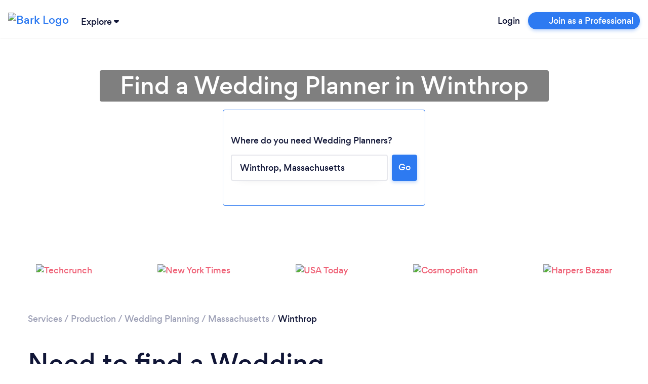

--- FILE ---
content_type: text/javascript
request_url: https://www.bark.com/web-app-assets/papp.@datadog.SeBOR24V.js
body_size: 51689
content:
var t={log:"log",debug:"debug",info:"info",warn:"warn",error:"error"},e=console,n={};Object.keys(t).forEach(function(t){n[t]=e[t]});var r="Datadog Browser SDK:",i={debug:n.debug.bind(e,r),log:n.log.bind(e,r),info:n.info.bind(e,r),warn:n.warn.bind(e,r),error:n.error.bind(e,r)},o="https://docs.datadoghq.com",a="".concat(o,"/real_user_monitoring/browser/troubleshooting"),s="More details:";function u(t,e){return function(){for(var n=[],r=0;r<arguments.length;r++)n[r]=arguments[r];try{return t.apply(void 0,n)}catch(t){i.error(e,t)}}}function c(t){return 0!==t&&100*Math.random()<=t}function l(t,e){return+t.toFixed(e)}function d(t){return"number"==typeof t}var f,p=1e3,v=6e4,h=31536e6;function m(t){return{relative:t,timeStamp:g(t)}}function g(t){var e=_()-performance.now();return e>E()?Math.round(x(e,t)):function(t){return Math.round(x(E(),t))}(t)}function y(t){return d(t)?l(1e6*t,0):t}function _(){return(new Date).getTime()}function b(){return _()}function w(){return performance.now()}function S(){return{relative:w(),timeStamp:b()}}function k(){return{relative:0,timeStamp:E()}}function C(t,e){return e-t}function x(t,e){return t+e}function T(t){return t-E()}function E(){return void 0===f&&(f=performance.timing.navigationStart),f}var A=1024,R=/[^\u0000-\u007F]/;function I(t){return R.test(t)?void 0!==window.TextEncoder?(new TextEncoder).encode(t).length:new Blob([t]).size:t.length}function N(t,e){return-1!==t.indexOf(e)}function O(t){if(Array.from)return Array.from(t);var e=[];if(t instanceof Set)t.forEach(function(t){return e.push(t)});else for(var n=0;n<t.length;n++)e.push(t[n]);return e}function M(t,e){for(var n=0;n<t.length;n+=1){var r=t[n];if(e(r,n))return r}}function L(t){return Object.keys(t).map(function(e){return t[e]})}function D(t){return Object.keys(t).map(function(e){return[e,t[e]]})}function P(t,e){return t.slice(0,e.length)===e}function U(t){for(var e=[],n=1;n<arguments.length;n++)e[n-1]=arguments[n];return e.forEach(function(e){for(var n in e)Object.prototype.hasOwnProperty.call(e,n)&&(t[n]=e[n])}),t}function z(t){return U({},t)}function B(t,e){return Object.keys(t).some(function(n){return t[n]===e})}function V(t){return 0===Object.keys(t).length}function F(){if("object"==typeof globalThis)return globalThis;Object.defineProperty(Object.prototype,"_dd_temp_",{get:function(){return this},configurable:!0});var t=_dd_temp_;return delete Object.prototype._dd_temp_,"object"!=typeof t&&(t="object"==typeof self?self:"object"==typeof window?window:{}),t}function q(t,e){var n,r=F();return r.Zone&&"function"==typeof r.Zone.__symbol__&&(n=t[r.Zone.__symbol__(e)]),n||(n=t[e]),n}var j,H=function(t,e,n){if(n||2===arguments.length)for(var r,i=0,o=e.length;i<o;i++)!r&&i in e||(r||(r=Array.prototype.slice.call(e,0,i)),r[i]=e[i]);return t.concat(r||Array.prototype.slice.call(e))},G=!1;function W(t){G=t}function K(t){return function(){return J(t,this,arguments)}}function J(t,e,n){try{return t.apply(e,n)}catch(t){if(Y(t),j)try{j(t)}catch(t){Y(t)}}}function Y(){for(var t=[],e=0;e<arguments.length;e++)t[e]=arguments[e];G&&i.error.apply(i,H(["[MONITOR]"],t,!1))}function X(t,e){return q(F(),"setTimeout")(K(t),e)}function $(t){q(F(),"clearTimeout")(t)}function Z(t,e){return q(F(),"setInterval")(K(t),e)}function Q(t){q(F(),"clearInterval")(t)}var tt=function(){function t(t){this.onFirstSubscribe=t,this.observers=[]}return t.prototype.subscribe=function(t){var e=this;return this.observers.push(t),1===this.observers.length&&this.onFirstSubscribe&&(this.onLastUnsubscribe=this.onFirstSubscribe(this)||void 0),{unsubscribe:function(){e.observers=e.observers.filter(function(e){return t!==e}),!e.observers.length&&e.onLastUnsubscribe&&e.onLastUnsubscribe()}}},t.prototype.notify=function(t){this.observers.forEach(function(e){return e(t)})},t}();function et(){for(var t=[],e=0;e<arguments.length;e++)t[e]=arguments[e];return new tt(function(e){var n=t.map(function(t){return t.subscribe(function(t){return e.notify(t)})});return function(){return n.forEach(function(t){return t.unsubscribe()})}})}function nt(t,e,n){var r,i,o=!n||void 0===n.leading||n.leading,a=!n||void 0===n.trailing||n.trailing,s=!1;return{throttled:function(){for(var n=[],u=0;u<arguments.length;u++)n[u]=arguments[u];s?r=n:(o?t.apply(void 0,n):r=n,s=!0,i=X(function(){a&&r&&t.apply(void 0,r),s=!1,r=void 0},e))},cancel:function(){$(i),s=!1,r=void 0}}}function rt(){}function it(t){return t?(parseInt(t,10)^16*Math.random()>>parseInt(t,10)/4).toString(16):"".concat(1e7,"-").concat(1e3,"-").concat(4e3,"-").concat(8e3,"-").concat(1e11).replace(/[018]/g,it)}var ot,at,st=/([\w-]+)\s*=\s*([^;]+)/g;function ut(t,e){for(st.lastIndex=0;;){var n=st.exec(t);if(!n)break;if(n[1]===e)return n[2]}}function ct(t,e,n){void 0===n&&(n="");var r=t.charCodeAt(e-1),i=r>=55296&&r<=56319?e+1:e;return t.length<=i?t:"".concat(t.slice(0,i)).concat(n)}function lt(){return null!=ot?ot:ot=function(t){var e;void 0===t&&(t=window);var n=t.navigator.userAgent;if(t.chrome||/HeadlessChrome/.test(n))return 1;if(0===(null===(e=t.navigator.vendor)||void 0===e?void 0:e.indexOf("Apple"))||/safari/i.test(n)&&!/chrome|android/i.test(n))return 2;if(t.document.documentMode)return 0;return 3}()}!function(t){t.WRITABLE_RESOURCE_GRAPHQL="writable_resource_graphql",t.REMOTE_CONFIGURATION="remote_configuration",t.LONG_ANIMATION_FRAME="long_animation_frame",t.ANONYMOUS_USER_TRACKING="anonymous_user_tracking",t.ACTION_NAME_MASKING="action_name_masking",t.CONSISTENT_TRACE_SAMPLING="consistent_trace_sampling",t.DELAY_VIEWPORT_COLLECTION="delay_viewport_collection"}(at||(at={}));var dt,ft,pt=new Set;function vt(t){Array.isArray(t)&&t.filter(function(t){return B(at,t)}).forEach(function(t){pt.add(t)})}function ht(t){return pt.has(t)}function mt(){return pt}function gt(t,e,n,r){void 0===n&&(n=0);var i=new Date;i.setTime(i.getTime()+n);var o="expires=".concat(i.toUTCString()),a=r&&r.crossSite?"none":"strict",s=r&&r.domain?";domain=".concat(r.domain):"",u=r&&r.secure?";secure":"",c=r&&r.partitioned?";partitioned":"";document.cookie="".concat(t,"=").concat(e,";").concat(o,";path=/;samesite=").concat(a).concat(s).concat(u).concat(c)}function yt(t){return ut(document.cookie,t)}function _t(t){return dt||(dt=function(t){var e=new Map;for(st.lastIndex=0;;){var n=st.exec(t);if(!n)break;e.set(n[1],n[2])}return e}(document.cookie)),dt.get(t)}function bt(t,e){gt(t,"",0,e)}var wt="_dd_s";function St(t){return null===t?"null":Array.isArray(t)?"array":typeof t}function kt(t){var e=U({},t);return["id","name","email"].forEach(function(t){t in e&&(e[t]=String(e[t]))}),e}var Ct=144e5,xt=9e5,Tt=h,Et="cookie",At="local-storage",Rt=/^([a-zA-Z]+)=([a-z0-9-]+)$/;function It(t){var e={isExpired:"1"};return ht(at.ANONYMOUS_USER_TRACKING)&&((null==t?void 0:t.anonymousId)?e.anonymousId=null==t?void 0:t.anonymousId:e.anonymousId=Math.floor(Math.random()*Math.pow(2,53)).toString(36)),e}function Nt(t){return V(t)}function Ot(t){return!Nt(t)}function Mt(t){return void 0!==t.isExpired||!((void 0===(e=t).created||_()-Number(e.created)<Ct)&&(void 0===e.expire||_()<Number(e.expire)));var e}function Lt(t){t.expire=String(_()+xt)}function Dt(t){return D(t).map(function(t){var e=t[0],n=t[1];return"anonymousId"===e?"aid=".concat(n):"".concat(e,"=").concat(n)}).join("&")}function Pt(t){var e={};return function(t){return!!t&&(-1!==t.indexOf("&")||Rt.test(t))}(t)&&t.split("&").forEach(function(t){var n=Rt.exec(t);if(null!==n){var r=n[1],i=n[2];"aid"===r?e.anonymousId=i:e[r]=i}}),e}function Ut(t){var e=function(t){var e={};e.secure=!!t.useSecureSessionCookie||!!t.usePartitionedCrossSiteSessionCookie||!!t.useCrossSiteSessionCookie,e.crossSite=!!t.usePartitionedCrossSiteSessionCookie||!!t.useCrossSiteSessionCookie,e.partitioned=!!t.usePartitionedCrossSiteSessionCookie,t.trackSessionAcrossSubdomains&&(e.domain=function(){if(void 0===ft){for(var t="dd_site_test_".concat(it()),e=window.location.hostname.split("."),n=e.pop();e.length&&!yt(t);)n="".concat(e.pop(),".").concat(n),gt(t,"test",p,{domain:n});bt(t,{domain:n}),ft=n}return ft}());return e}(t);return function(t){if(void 0===document.cookie||null===document.cookie)return!1;try{var e="dd_cookie_test_".concat(it()),n="test";gt(e,n,v,t);var r=yt(e)===n;return bt(e,t),r}catch(t){return i.error(t),!1}}(e)?{type:Et,cookieOptions:e}:void 0}function zt(t){var e,n={isLockEnabled:1===lt(),persistSession:(e=t,function(t){gt(wt,Dt(t),xt,e)}),retrieveSession:Bt,expireSession:function(e){return function(t,e){var n=It(e);gt(wt,Dt(n),ht(at.ANONYMOUS_USER_TRACKING)?Tt:Ct,t)}(t,e)}};return function(t){if(!_t(wt)){var e=_t("_dd"),n=_t("_dd_r"),r=_t("_dd_l"),i={};e&&(i.id=e),r&&/^[01]$/.test(r)&&(i.logs=r),n&&/^[012]$/.test(n)&&(i.rum=n),Ot(i)&&(Lt(i),t.persistSession(i))}}(n),n}function Bt(){return Pt(yt(wt))}function Vt(){try{var t=it(),e="".concat("_dd_test_").concat(t);localStorage.setItem(e,t);var n=localStorage.getItem(e);return localStorage.removeItem(e),t===n?{type:At}:void 0}catch(t){return}}function Ft(t){localStorage.setItem(wt,Dt(t))}function qt(){return Pt(localStorage.getItem(wt))}function jt(t){Ft(It(t))}var Ht,Gt=[];function Wt(t,e,n){var r;void 0===n&&(n=0);var i=e.isLockEnabled,o=e.persistSession,a=e.expireSession,s=function(t){return o(U({},t,{lock:c}))},u=function(){var t=e.retrieveSession(),n=t.lock;return t.lock&&delete t.lock,{session:t,lock:n}};if(Ht||(Ht=t),t===Ht)if(i&&n>=100)Jt(e);else{var c,l=u();if(i){if(l.lock)return void Kt(t,e,n);if(c=it(),s(l.session),(l=u()).lock!==c)return void Kt(t,e,n)}var d=t.process(l.session);if(i&&(l=u()).lock!==c)Kt(t,e,n);else{if(d&&(Mt(d)?a(d):(Lt(d),i?s(d):o(d))),i&&(!d||!Mt(d))){if((l=u()).lock!==c)return void Kt(t,e,n);o(l.session),d=l.session}null===(r=t.after)||void 0===r||r.call(t,d||l.session),Jt(e)}}else Gt.push(t)}function Kt(t,e,n){X(function(){Wt(t,e,n+1)},10)}function Jt(t){Ht=void 0;var e=Gt.shift();e&&Wt(e,t)}var Yt=p;function Xt(t){switch(t.sessionPersistence){case Et:return Ut(t);case At:return Vt();case void 0:var e=Ut(t);return!e&&t.allowFallbackToLocalStorage&&(e=Vt()),e;default:i.error("Invalid session persistence '".concat(String(t.sessionPersistence),"'"))}}function $t(t,e,n){var r,i=new tt,o=new tt,a=new tt,s=t.type===Et?zt(t.cookieOptions):{isLockEnabled:!1,persistSession:Ft,retrieveSession:qt,expireSession:jt},u=s.expireSession,c=Z(function(){Wt({process:function(t){return Mt(t)?It(t):void 0},after:p},s)},Yt);v();var l=nt(function(){Wt({process:function(t){if(!Nt(t)){var r=p(t);return function(t){if(Nt(t))return!1;var r=n(t[e]),i=r.trackingType,o=r.isTracked;t[e]=i,delete t.isExpired,o&&!t.id&&(t.id=it(),t.created=String(_()))}(r),r}},after:function(t){Ot(t)&&!h()&&function(t){r=t,i.notify()}(t),r=t}},s)},Yt),d=l.throttled,f=l.cancel;function p(t){return Mt(t)&&(t=It(t)),h()&&(!function(t){return r.id!==t.id||r[e]!==t[e]}(t)?(a.notify({previousState:r,newState:t}),r=t):(r=It(r),o.notify())),t}function v(){Wt({process:function(t){if(Nt(t))return It(t)},after:function(t){r=t}},s)}function h(){return void 0!==r[e]}return{expandOrRenewSession:d,expandSession:function(){Wt({process:function(t){return h()?p(t):void 0}},s)},getSession:function(){return r},renewObservable:i,expireObservable:o,sessionStateUpdateObservable:a,restartSession:v,expire:function(){f(),u(r),p(It(r))},stop:function(){Q(c)},updateSessionState:function(t){Wt({process:function(e){return U({},e,t)},after:p},s)}}}var Zt={GRANTED:"granted",NOT_GRANTED:"not-granted"};function Qt(t,e,n){if("object"!=typeof t||null===t)return JSON.stringify(t);var r=te(Object.prototype),i=te(Array.prototype),o=te(Object.getPrototypeOf(t)),a=te(t);try{return JSON.stringify(t,e,n)}catch(t){return"<error: unable to serialize object>"}finally{r(),i(),o(),a()}}function te(t){var e=t,n=e.toJSON;return n?(delete e.toJSON,function(){e.toJSON=n}):rt}function ee(t){return ne(t,location.href).href}function ne(t,e){var n=function(){if(void 0===re)try{var t=new ie("http://test/path");re="http://test/path"===t.href}catch(t){re=!1}return re?ie:void 0}();if(n)try{return void 0!==e?new n(t,e):new n(t)}catch(n){throw new Error("Failed to construct URL: ".concat(String(n)," ").concat(Qt({url:t,base:e})))}if(void 0===e&&!/:/.test(t))throw new Error("Invalid URL: '".concat(t,"'"));var r=document,i=r.createElement("a");if(void 0!==e){var o=(r=document.implementation.createHTMLDocument("")).createElement("base");o.href=e,r.head.appendChild(o),r.body.appendChild(i)}return i.href=t,i}var re,ie=URL;var oe="datad0g.com",ae="dd0g-gov.com",se="datadoghq.com",ue="datadoghq.eu",ce="pci.browser-intake-datadoghq.com",le=["ddsource","ddtags"];function de(t,e,n){var r=function(t,e){var n="/api/v2/".concat(e),r=t.proxy;if("string"==typeof r){var i=ee(r);return function(t){return"".concat(i,"?ddforward=").concat(encodeURIComponent("".concat(n,"?").concat(t)))}}if("function"==typeof r)return function(t){return r({path:n,parameters:t})};var o=function(t,e){var n=e.site,r=void 0===n?se:n,i=e.internalAnalyticsSubdomain;if("logs"===t&&e.usePciIntake&&r===se)return ce;if(i&&r===se)return"".concat(i,".").concat(se);if(r===ae)return"http-intake.logs.".concat(r);var o=r.split("."),a=o.pop();return"browser-intake-".concat(o.join("-"),".").concat(a)}(e,t);return function(t){return"https://".concat(o).concat(n,"?").concat(t)}}(t,e);return{build:function(i,o){var a=function(t,e,n,r,i){var o=t.clientToken,a=t.internalAnalyticsSubdomain,s=i.retry,u=i.encoding,c=["sdk_version:".concat("5.35.1"),"api:".concat(r)].concat(n);s&&c.push("retry_count:".concat(s.count),"retry_after:".concat(s.lastFailureStatus));var l=["ddsource=browser","ddtags=".concat(encodeURIComponent(c.join(","))),"dd-api-key=".concat(o),"dd-evp-origin-version=".concat(encodeURIComponent("5.35.1")),"dd-evp-origin=browser","dd-request-id=".concat(it())];u&&l.push("dd-evp-encoding=".concat(u));"rum"===e&&l.push("batch_time=".concat(b()));a&&l.reverse();return l.join("&")}(t,e,n,i,o);return r(a)},urlPrefix:r(""),trackType:e}}function fe(t,e){var n=200-t.length-1;(e.length>n||function(t){if(!function(){try{return new RegExp("[\\p{Ll}]","u"),!0}catch(t){return!1}}())return!1;return new RegExp("[^\\p{Ll}\\p{Lo}0-9_:./-]","u").test(t)}(e))&&i.warn("".concat(t," value doesn't meet tag requirements and will be sanitized. ").concat(s," ").concat(o,"/getting_started/tagging/#defining-tags"));var r=e.replace(/,/g,"_");return"".concat(t,":").concat(r)}function pe(t){var e=t.site||se,n=function(t){var e=t.env,n=t.service,r=t.version,i=t.datacenter,o=[];return e&&o.push(fe("env",e)),n&&o.push(fe("service",n)),r&&o.push(fe("version",r)),i&&o.push(fe("datacenter",i)),o}(t),r=function(t,e){return{logsEndpointBuilder:de(t,"logs",e),rumEndpointBuilder:de(t,"rum",e),sessionReplayEndpointBuilder:de(t,"replay",e)}}(t,n),i=function(t,e){if(!t.replica)return;var n=U({},t,{site:se,clientToken:t.replica.clientToken}),r={logsEndpointBuilder:de(n,"logs",e),rumEndpointBuilder:de(n,"rum",e)};return U({applicationId:t.replica.applicationId},r)}(t,n);return U({replica:i,site:e},r)}var ve={ALLOW:"allow",MASK:"mask",MASK_USER_INPUT:"mask-user-input"},he={ALL:"all",SAMPLED:"sampled"};function me(t,e){return null==t||"string"==typeof t||(i.error("".concat(e," must be defined as a string")),!1)}function ge(t,e){return!!(void 0===t||(n=t,d(n)&&n>=0&&n<=100))||(i.error("".concat(e," Sample Rate should be a number between 0 and 100")),!1);var n}function ye(t){var e,n,r,a,c;if(t&&t.clientToken){if((!(l=t.site)||"string"!=typeof l||/(datadog|ddog|datad0g|dd0g)/.test(l)||(i.error("Site should be a valid Datadog site. ".concat(s," ").concat(o,"/getting_started/site/.")),0))&&ge(t.sessionSampleRate,"Session")&&ge(t.telemetrySampleRate,"Telemetry")&&ge(t.telemetryConfigurationSampleRate,"Telemetry Configuration")&&ge(t.telemetryUsageSampleRate,"Telemetry Usage")&&me(t.version,"Version")&&me(t.env,"Env")&&me(t.service,"Service")){var l;if(void 0===t.trackingConsent||B(Zt,t.trackingConsent))return U({beforeSend:t.beforeSend&&u(t.beforeSend,"beforeSend threw an error:"),sessionStoreStrategyType:Xt(t),sessionSampleRate:null!==(e=t.sessionSampleRate)&&void 0!==e?e:100,telemetrySampleRate:null!==(n=t.telemetrySampleRate)&&void 0!==n?n:20,telemetryConfigurationSampleRate:null!==(r=t.telemetryConfigurationSampleRate)&&void 0!==r?r:5,telemetryUsageSampleRate:null!==(a=t.telemetryUsageSampleRate)&&void 0!==a?a:5,service:t.service||void 0,silentMultipleInit:!!t.silentMultipleInit,allowUntrustedEvents:!!t.allowUntrustedEvents,trackingConsent:null!==(c=t.trackingConsent)&&void 0!==c?c:Zt.GRANTED,storeContextsAcrossPages:!!t.storeContextsAcrossPages,batchBytesLimit:16384,eventRateLimiterThreshold:3e3,maxTelemetryEventsPerPage:15,flushTimeout:3e4,batchMessagesLimit:50,messageBytesLimit:262144},pe(t));i.error('Tracking Consent should be either "granted" or "not-granted"')}}else i.error("Client Token is not configured, we will not send any data.")}var _e="?";function be(t){var e=[],n=Re(t,"stack"),r=String(t);return n&&P(n,r)&&(n=n.slice(r.length)),n&&n.split("\n").forEach(function(t){var n=function(t){var e=ke.exec(t);if(!e)return;var n=e[2]&&0===e[2].indexOf("native"),r=e[2]&&0===e[2].indexOf("eval"),i=Ce.exec(e[2]);r&&i&&(e[2]=i[1],e[3]=i[2],e[4]=i[3]);return{args:n?[e[2]]:[],column:e[4]?+e[4]:void 0,func:e[1]||_e,line:e[3]?+e[3]:void 0,url:n?void 0:e[2]}}(t)||function(t){var e=xe.exec(t);if(!e)return;return{args:[],column:e[3]?+e[3]:void 0,func:_e,line:e[2]?+e[2]:void 0,url:e[1]}}(t)||function(t){var e=Te.exec(t);if(!e)return;return{args:[],column:e[4]?+e[4]:void 0,func:e[1]||_e,line:+e[3],url:e[2]}}(t)||function(t){var e=Ee.exec(t);if(!e)return;var n=e[3]&&e[3].indexOf(" > eval")>-1,r=Ae.exec(e[3]);n&&r&&(e[3]=r[1],e[4]=r[2],e[5]=void 0);return{args:e[2]?e[2].split(","):[],column:e[5]?+e[5]:void 0,func:e[1]||_e,line:e[4]?+e[4]:void 0,url:e[3]}}(t);n&&(!n.func&&n.line&&(n.func=_e),e.push(n))}),{message:Re(t,"message"),name:Re(t,"name"),stack:e}}var we="((?:file|https?|blob|chrome-extension|electron|native|eval|webpack|snippet|<anonymous>|\\w+\\.|\\/).*?)",Se="(?::(\\d+))",ke=new RegExp("^\\s*at (.*?) ?\\(".concat(we).concat(Se,"?").concat(Se,"?\\)?\\s*$"),"i"),Ce=new RegExp("\\((\\S*)".concat(Se).concat(Se,"\\)"));var xe=new RegExp("^\\s*at ?".concat(we).concat(Se,"?").concat(Se,"??\\s*$"),"i");var Te=/^\s*at (?:((?:\[object object\])?.+) )?\(?((?:file|ms-appx|https?|webpack|blob):.*?):(\d+)(?::(\d+))?\)?\s*$/i;var Ee=/^\s*(.*?)(?:\((.*?)\))?(?:^|@)((?:file|https?|blob|chrome|webpack|resource|capacitor|\[native).*?|[^@]*bundle)(?::(\d+))?(?::(\d+))?\s*$/i,Ae=/(\S+) line (\d+)(?: > eval line \d+)* > eval/i;function Re(t,e){if("object"==typeof t&&t&&e in t){var n=t[e];return"string"==typeof n?n:void 0}}function Ie(t,e,n,r){var i=[{url:e,column:r,line:n}],o=function(t){var e,n,r;"[object String]"==={}.toString.call(t)&&(n=(e=Ne.exec(t))[1],r=e[2]);return{name:n,message:r}}(t);return{name:o.name,message:o.message,stack:i}}var Ne=/^(?:[Uu]ncaught (?:exception: )?)?(?:((?:Eval|Internal|Range|Reference|Syntax|Type|URI|)Error): )?([\s\S]*)$/;function Oe(){var t,e=new Error;if(!e.stack)try{throw e}catch(t){}return J(function(){var n=be(e);n.stack=n.stack.slice(2),t=Me(n)}),t}function Me(t){var e=Le(t);return t.stack.forEach(function(t){var n="?"===t.func?"<anonymous>":t.func,r=t.args&&t.args.length>0?"(".concat(t.args.join(", "),")"):"",i=t.line?":".concat(t.line):"",o=t.line&&t.column?":".concat(t.column):"";e+="\n  at ".concat(n).concat(r," @ ").concat(t.url).concat(i).concat(o)}),e}function Le(t){return"".concat(t.name||"Error",": ").concat(t.message)}function De(t,e,n,r){var i=(void 0===r?{}:r).computeHandlingStack,o=t[e];if("function"!=typeof o){if(!(e in t)||!P(e,"on"))return{stop:rt};o=rt}var a=!1,s=function(){if(a)return o.apply(this,arguments);var t,e=O(arguments);J(n,null,[{target:this,parameters:e,onPostCall:function(e){t=e},handlingStack:i?Oe():void 0}]);var r=o.apply(this,e);return t&&J(t,null,[r]),r};return t[e]=s,{stop:function(){a=!0,t[e]===s&&(t[e]=o)}}}function Pe(t,e,n){var r=Object.getOwnPropertyDescriptor(t,e);if(!r||!r.set||!r.configurable)return{stop:rt};var i=rt,o=function(t,e){X(function(){o!==i&&n(t,e)},0)},a=function(t){r.set.call(this,t),o(this,t)};return Object.defineProperty(t,e,{set:a}),{stop:function(){var n;(null===(n=Object.getOwnPropertyDescriptor(t,e))||void 0===n?void 0:n.set)===a&&Object.defineProperty(t,e,r),o=i}}}function Ue(t,e){void 0===e&&(e=225280);var n=te(Object.prototype),r=te(Array.prototype),i=[],o=new WeakMap,a=ze(t,"$",void 0,i,o),s=JSON.stringify(a),u=s?s.length:0;if(!(u>e)){for(;i.length>0&&u<e;){var c=i.shift(),l=0;if(Array.isArray(c.source))for(var d=0;d<c.source.length;d++){if(u+=void 0!==(f=ze(c.source[d],c.path,d,i,o))?JSON.stringify(f).length:4,u+=l,l=1,u>e){Be(e,"truncated",t);break}c.target[d]=f}else for(var d in c.source)if(Object.prototype.hasOwnProperty.call(c.source,d)){var f;if(void 0!==(f=ze(c.source[d],c.path,d,i,o))&&(u+=JSON.stringify(f).length+l+d.length+3,l=1),u>e){Be(e,"truncated",t);break}c.target[d]=f}}return n(),r(),a}Be(e,"discarded",t)}function ze(t,e,n,r,i){var o=function(t){var e=t;if(e&&"function"==typeof e.toJSON)try{return e.toJSON()}catch(t){}return t}(t);if(!o||"object"!=typeof o)return function(t){if("bigint"==typeof t)return"[BigInt] ".concat(t.toString());if("function"==typeof t)return"[Function] ".concat(t.name||"unknown");if("symbol"==typeof t)return"[Symbol] ".concat(t.description||t.toString());return t}(o);var a=function(t){try{if(t instanceof Event)return{isTrusted:t.isTrusted};var e=Object.prototype.toString.call(t).match(/\[object (.*)\]/);if(e&&e[1])return"[".concat(e[1],"]")}catch(t){}return"[Unserializable]"}(o);if("[Object]"!==a&&"[Array]"!==a&&"[Error]"!==a)return a;var s=t;if(i.has(s))return"[Reference seen at ".concat(i.get(s),"]");var u=void 0!==n?"".concat(e,".").concat(n):e,c=Array.isArray(o)?[]:{};return i.set(s,u),r.push({source:o,target:c,path:u}),c}function Be(t,e,n){i.warn("The data provided has been ".concat(e," as it is over the limit of ").concat(t," characters:"),n)}var Ve="No stack, consider using an instance of Error";function Fe(t){var e=t.stackTrace,n=t.originalError,r=t.handlingStack,i=t.startClocks,o=t.nonErrorPrefix,a=t.source,s=t.handling,u=je(n),c=function(t,e,n,r){return(null==t?void 0:t.message)&&(null==t?void 0:t.name)?t.message:e?"Empty message":"".concat(n," ").concat(Qt(Ue(r)))}(e,u,o,n),l=function(t,e){if(void 0===e)return!1;if(t)return!0;return e.stack.length>0&&(e.stack.length>1||void 0!==e.stack[0].url)}(u,e)?Me(e):Ve,d=u?He(n,a):void 0;return{startClocks:i,source:a,handling:s,handlingStack:r,originalError:n,type:e?e.name:void 0,message:c,stack:l,causes:d,fingerprint:qe(n)}}function qe(t){return je(t)&&"dd_fingerprint"in t?String(t.dd_fingerprint):void 0}function je(t){return t instanceof Error||"[object Error]"===Object.prototype.toString.call(t)}function He(t,e){for(var n=t,r=[];je(null==n?void 0:n.cause)&&r.length<10;){var i=be(n.cause);r.push({message:n.cause.message,source:e,type:null==i?void 0:i.name,stack:i&&Me(i)}),n=n.cause}return r.length?r:void 0}var Ge="agent",We="console",Ke="custom",Je="source",Ye="report";function Xe(t){var e,n=function(e,n){var r=Fe({stackTrace:e,originalError:n,startClocks:S(),nonErrorPrefix:"Uncaught",source:Je,handling:"unhandled"});t.notify(r)},r=(e=n,De(window,"onerror",function(t){var n,r=t.parameters,i=r[0],o=r[1],a=r[2],s=r[3],u=r[4];n=je(u)?be(u):Ie(i,o,a,s),e(n,null!=u?u:i)})).stop,i=function(t){return De(window,"onunhandledrejection",function(e){var n=e.parameters[0].reason||"Empty reason",r=be(n);t(r,n)})}(n).stop;return{stop:function(){r(),i()}}}function $e(t,e){e.silentMultipleInit||i.error("".concat(t," is already initialized."))}function Ze(t,e,n,r,i){return Qe(t,e,[n],r,i)}function Qe(t,e,n,r,i){var o=void 0===i?{}:i,a=o.once,s=o.capture,u=o.passive,c=K(function(e){(e.isTrusted||e.__ddIsTrusted||t.allowUntrustedEvents)&&(a&&p(),r(e))}),l=u?{capture:s,passive:u}:s,d=window.EventTarget&&e instanceof EventTarget?window.EventTarget.prototype:e,f=q(d,"addEventListener");function p(){var t=q(d,"removeEventListener");n.forEach(function(n){return t.call(e,n,c,l)})}return n.forEach(function(t){return f.call(e,t,c,l)}),{stop:p}}var tn="intervention",en="csp_violation";function nn(t,e){var n=[];N(e,en)&&n.push(function(t){return new tt(function(e){return Ze(t,document,"securitypolicyviolation",function(t){e.notify(function(t){var e="'".concat(t.blockedURI,"' blocked by '").concat(t.effectiveDirective,"' directive");return rn({type:t.effectiveDirective,message:"".concat(en,": ").concat(e),originalError:t,csp:{disposition:t.disposition},stack:on(t.effectiveDirective,t.originalPolicy?"".concat(e,' of the policy "').concat(ct(t.originalPolicy,100,"..."),'"'):"no policy",t.sourceFile,t.lineNumber,t.columnNumber)})}(t))}).stop})}(t));var r=e.filter(function(t){return t!==en});return r.length&&n.push(function(t){return new tt(function(e){if(window.ReportingObserver){var n=K(function(t,n){return t.forEach(function(t){return e.notify(function(t){var e=t.type,n=t.body;return rn({type:n.id,message:"".concat(e,": ").concat(n.message),originalError:t,stack:on(n.id,n.message,n.sourceFile,n.lineNumber,n.columnNumber)})}(t))})}),r=new window.ReportingObserver(n,{types:t,buffered:!0});return r.observe(),function(){r.disconnect()}}})}(r)),et.apply(void 0,n)}function rn(t){return U({startClocks:S(),source:Ye,handling:"unhandled"},t)}function on(t,e,n,r,i){return n?Me({name:t,message:e,stack:[{func:"?",url:n,line:null!=r?r:void 0,column:null!=i?i:void 0}]}):void 0}function an(t,e){var n=window.__ddBrowserSdkExtensionCallback;n&&n({type:t,payload:e})}function sn(t,e,n){if(void 0===n&&(n=function(){if("undefined"!=typeof WeakSet){var t=new WeakSet;return{hasAlreadyBeenSeen:function(e){var n=t.has(e);return n||t.add(e),n}}}var e=[];return{hasAlreadyBeenSeen:function(t){var n=e.indexOf(t)>=0;return n||e.push(t),n}}}()),void 0===e)return t;if("object"!=typeof e||null===e)return e;if(e instanceof Date)return new Date(e.getTime());if(e instanceof RegExp){var r=e.flags||[e.global?"g":"",e.ignoreCase?"i":"",e.multiline?"m":"",e.sticky?"y":"",e.unicode?"u":""].join("");return new RegExp(e.source,r)}if(!n.hasAlreadyBeenSeen(e)){if(Array.isArray(e)){for(var i=Array.isArray(t)?t:[],o=0;o<e.length;++o)i[o]=sn(i[o],e[o],n);return i}var a="object"===St(t)?t:{};for(var s in e)Object.prototype.hasOwnProperty.call(e,s)&&(a[s]=sn(a[s],e[s],n));return a}}function un(t){return sn(void 0,t)}function cn(){for(var t,e=[],n=0;n<arguments.length;n++)e[n]=arguments[n];for(var r=0,i=e;r<i.length;r++){var o=i[r];null!=o&&(t=sn(t,o))}return t}function ln(){var t,e=window.navigator;return{status:e.onLine?"connected":"not_connected",interfaces:e.connection&&e.connection.type?[e.connection.type]:void 0,effective_type:null===(t=e.connection)||void 0===t?void 0:t.effectiveType}}function dn(t,e){var n=t.indexOf(e);n>=0&&t.splice(n,1)}function fn(){var t=[];return{add:function(e){t.push(e)>500&&t.splice(0,1)},remove:function(e){dn(t,e)},drain:function(e){t.forEach(function(t){return t(e)}),t.length=0}}}var pn="log",vn="configuration",hn="usage",mn=["https://www.datadoghq-browser-agent.com","https://www.datad0g-browser-agent.com","https://d3uc069fcn7uxw.cloudfront.net","https://d20xtzwzcl0ceb.cloudfront.net","http://localhost","<anonymous>"],gn=["ddog-gov.com"],yn=fn(),_n=function(t){yn.add(function(){return _n(t)})};function bn(t,e){var n,r,i=new tt,o=new Set,a=!N(gn,e.site)&&c(e.telemetrySampleRate),s=((n={})[pn]=a,n[vn]=a&&c(e.telemetryConfigurationSampleRate),n[hn]=a&&c(e.telemetryUsageSampleRate),n),u={is_local_file:"file:"===window.location.protocol,is_worker:"WorkerGlobalScope"in self};return _n=function(n){var a=Qt(n);if(s[n.type]&&o.size<e.maxTelemetryEventsPerPage&&!o.has(a)){var c=function(t,e,n){return cn({type:"telemetry",date:b(),service:t,version:"5.35.1",source:"browser",_dd:{format_version:2},telemetry:cn(e,{runtime_env:n,connectivity:ln(),sdk_setup:"npm"}),experimental_features:O(mt())},void 0!==r?r():{})}(t,n,u);i.notify(c),an("telemetry",c),o.add(a)}},j=Sn,{setContextProvider:function(t){r=t},observable:i,enabled:a}}function wn(e,n){Y(t.debug,e,n),_n(U({type:pn,message:e,status:"debug"},n))}function Sn(t,e){_n(U({type:pn,status:"error"},function(t){if(je(t)){var e=be(t);return{error:{kind:e.name,stack:Me(Cn(e))},message:e.message}}return{error:{stack:Ve},message:"".concat("Uncaught"," ").concat(Qt(t))}}(t),e))}function kn(t){_n({type:hn,usage:t})}function Cn(t){return t.stack=t.stack.filter(function(t){return!t.url||mn.some(function(e){return P(t.url,e)})}),t}var xn=1/0;function Tn(t){var e=t.expireDelay,n=t.maxEntries,r=[],i=Z(function(){return function(){var t=w()-e;for(;r.length>0&&r[r.length-1].endTime<t;)r.pop()}()},6e4);return{add:function(t,e){var i={value:t,startTime:e,endTime:xn,remove:function(){dn(r,i)},close:function(t){i.endTime=t}};return n&&r.length>=n&&r.pop(),r.unshift(i),i},find:function(t,e){void 0===t&&(t=xn),void 0===e&&(e={returnInactive:!1});for(var n=0,i=r;n<i.length;n++){var o=i[n];if(o.startTime<=t){if(e.returnInactive||t<=o.endTime)return o.value;break}}},closeActive:function(t){var e=r[0];e&&e.endTime===xn&&e.close(t)},findAll:function(t,e){void 0===t&&(t=xn),void 0===e&&(e=0);var n=x(t,e);return r.filter(function(e){return e.startTime<=n&&t<=e.endTime}).map(function(t){return t.value})},reset:function(){r=[]},stop:function(){Q(i)}}}var En=v,An=Ct;function Rn(t,e,n,r){var i=new tt,o=new tt,a=$t(t.sessionStoreStrategyType,e,n),s=Tn({expireDelay:An});function u(){return{id:a.getSession().id,trackingType:a.getSession()[e],isReplayForced:!!a.getSession().forcedReplay,anonymousId:a.getSession().anonymousId}}return a.renewObservable.subscribe(function(){s.add(u(),w()),i.notify()}),a.expireObservable.subscribe(function(){o.notify(),s.closeActive(w())}),a.expandOrRenewSession(),s.add(u(),k().relative),r.observable.subscribe(function(){r.isGranted()?a.expandOrRenewSession():a.expire()}),function(t,e){Qe(t,window,["click","touchstart","keydown","scroll"],e,{capture:!0,passive:!0}).stop}(t,function(){r.isGranted()&&a.expandOrRenewSession()}),function(t,e){var n=function(){"visible"===document.visibilityState&&e()};Ze(t,document,"visibilitychange",n).stop,Z(n,En)}(t,function(){return a.expandSession()}),function(t,e){Ze(t,window,"resume",e,{capture:!0}).stop}(t,function(){return a.restartSession()}),{findSession:function(t,e){return s.find(t,e)},renewObservable:i,expireObservable:o,sessionStateUpdateObservable:a.sessionStateUpdateObservable,expire:a.expire,updateSessionState:a.updateSessionState}}var In=3145728,Nn=p;function On(t,e,n,r,i){0===e.transportStatus&&0===e.queuedPayloads.size()&&e.bandwidthMonitor.canHandle(t)?Ln(t,e,n,{onSuccess:function(){return Dn(0,e,n,r,i)},onFailure:function(){e.queuedPayloads.enqueue(t),Mn(e,n,r,i)}}):e.queuedPayloads.enqueue(t)}function Mn(t,e,n,r){2===t.transportStatus&&X(function(){Ln(t.queuedPayloads.first(),t,e,{onSuccess:function(){t.queuedPayloads.dequeue(),t.currentBackoffTime=Nn,Dn(1,t,e,n,r)},onFailure:function(){t.currentBackoffTime=Math.min(6e4,2*t.currentBackoffTime),Mn(t,e,n,r)}})},t.currentBackoffTime)}function Ln(t,e,n,r){var i=r.onSuccess,o=r.onFailure;e.bandwidthMonitor.add(t),n(t,function(n){e.bandwidthMonitor.remove(t),!function(t){return"opaque"!==t.type&&(0===t.status&&!navigator.onLine||408===t.status||429===t.status||(e=t.status,e>=500));var e}(n)?(e.transportStatus=0,i()):(e.transportStatus=e.bandwidthMonitor.ongoingRequestCount>0?1:2,t.retry={count:t.retry?t.retry.count+1:1,lastFailureStatus:n.status},o())})}function Dn(t,e,n,r,i){0===t&&e.queuedPayloads.isFull()&&!e.queueFullReported&&(i({message:"Reached max ".concat(r," events size queued for upload: ").concat(3,"MiB"),source:Ge,startClocks:S()}),e.queueFullReported=!0);var o=e.queuedPayloads;for(e.queuedPayloads=Pn();o.size()>0;)On(o.dequeue(),e,n,r,i)}function Pn(){var t=[];return{bytesCount:0,enqueue:function(e){this.isFull()||(t.push(e),this.bytesCount+=e.bytesCount)},first:function(){return t[0]},dequeue:function(){var e=t.shift();return e&&(this.bytesCount-=e.bytesCount),e},size:function(){return t.length},isFull:function(){return this.bytesCount>=In}}}function Un(t,e,n){var r={transportStatus:0,currentBackoffTime:Nn,bandwidthMonitor:{ongoingRequestCount:0,ongoingByteCount:0,canHandle:function(t){return 0===this.ongoingRequestCount||this.ongoingByteCount+t.bytesCount<=81920&&this.ongoingRequestCount<32},add:function(t){this.ongoingRequestCount+=1,this.ongoingByteCount+=t.bytesCount},remove:function(t){this.ongoingRequestCount-=1,this.ongoingByteCount-=t.bytesCount}},queuedPayloads:Pn(),queueFullReported:!1},i=function(n,r){return function(t,e,n,r){var i=function(){try{return window.Request&&"keepalive"in new Request("http://a")}catch(t){return!1}}()&&n.bytesCount<e;if(i){var o=t.build("fetch",n);fetch(o,{method:"POST",body:n.data,keepalive:!0,mode:"cors"}).then(K(function(t){return null==r?void 0:r({status:t.status,type:t.type})}),K(function(){Bn(t.build("xhr",n),n.data,r)}))}else{Bn(t.build("xhr",n),n.data,r)}}(t,e,n,r)};return{send:function(e){On(e,r,i,t.trackType,n)},sendOnExit:function(n){!function(t,e,n){var r=!!navigator.sendBeacon&&n.bytesCount<e;if(r)try{var i=t.build("beacon",n);if(navigator.sendBeacon(i,n.data))return}catch(t){!function(t){zn||(zn=!0,Sn(t))}(t)}var o=t.build("xhr",n);Bn(o,n.data)}(t,e,n)}}}var zn=!1;function Bn(t,e,n){var r=new XMLHttpRequest;r.open("POST",t,!0),e instanceof Blob&&r.setRequestHeader("Content-Type",e.type),Ze({allowUntrustedEvents:!0},r,"loadend",function(){null==n||n({status:r.status})},{once:!0}),r.send(e)}function Vn(){var t=F().DatadogEventBridge;if(t)return{getCapabilities:function(){var e;return JSON.parse((null===(e=t.getCapabilities)||void 0===e?void 0:e.call(t))||"[]")},getPrivacyLevel:function(){var e;return null===(e=t.getPrivacyLevel)||void 0===e?void 0:e.call(t)},getAllowedWebViewHosts:function(){return JSON.parse(t.getAllowedWebViewHosts())},send:function(e,n,r){var i=r?{id:r}:void 0;t.send(JSON.stringify({eventType:e,event:n,view:i}))}}}function Fn(t){var e=Vn();return!!e&&N(e.getCapabilities(),t)}function qn(t){var e;void 0===t&&(t=null===(e=F().location)||void 0===e?void 0:e.hostname);var n=Vn();return!!n&&n.getAllowedWebViewHosts().some(function(e){return t===e||(n=t,r=".".concat(e),n.slice(-r.length)===r);var n,r})}var jn={HIDDEN:"visibility_hidden",UNLOADING:"before_unload",PAGEHIDE:"page_hide",FROZEN:"page_frozen"};function Hn(t){return N(L(jn),t)}function Gn(t){var e=t.encoder,n=t.request,r=t.flushController,o=t.messageBytesLimit,u={},c=r.flushObservable.subscribe(function(t){return function(t){var r=L(u).join("\n");u={};var i=Hn(t.reason),o=i?n.sendOnExit:n.send;if(i&&e.isAsync){var a=e.finishSync();a.outputBytesCount&&o(Wn(a));var s=[a.pendingData,r].filter(Boolean).join("\n");s&&o({data:s,bytesCount:I(s)})}else r&&e.write(e.isEmpty?r:"\n".concat(r)),e.finish(function(t){o(Wn(t))})}(t)});function l(t,n){var c=Qt(t),l=e.estimateEncodedBytesCount(c);l>=o?i.warn("Discarded a message whose size was bigger than the maximum allowed size ".concat(o,"KB. ").concat(s," ").concat(a,"/#technical-limitations")):(function(t){return void 0!==t&&void 0!==u[t]}(n)&&function(t){var n=u[t];delete u[t];var i=e.estimateEncodedBytesCount(n);r.notifyAfterRemoveMessage(i)}(n),function(t,n,i){r.notifyBeforeAddMessage(n),void 0!==i?(u[i]=t,r.notifyAfterAddMessage()):e.write(e.isEmpty?t:"\n".concat(t),function(t){r.notifyAfterAddMessage(t-n)})}(c,l,n))}return{flushController:r,add:l,upsert:l,stop:c.unsubscribe}}function Wn(t){return{data:"string"==typeof t.output?t.output:new Blob([t.output],{type:"text/plain"}),bytesCount:t.outputBytesCount,encoding:t.encoding}}function Kn(t){var e,n=t.messagesLimit,r=t.bytesLimit,i=t.durationLimit,o=t.pageExitObservable,a=t.sessionExpireObservable,s=o.subscribe(function(t){return f(t.reason)}),u=a.subscribe(function(){return f("session_expire")}),c=new tt(function(){return function(){s.unsubscribe(),u.unsubscribe()}}),l=0,d=0;function f(t){if(0!==d){var e=d,n=l;d=0,l=0,p(),c.notify({reason:t,messagesCount:e,bytesCount:n})}}function p(){$(e),e=void 0}return{flushObservable:c,get messagesCount(){return d},notifyBeforeAddMessage:function(t){l+t>=r&&f("bytes_limit"),d+=1,l+=t,void 0===e&&(e=X(function(){f("duration_limit")},i))},notifyAfterAddMessage:function(t){void 0===t&&(t=0),l+=t,d>=n?f("messages_limit"):l>=r&&f("bytes_limit")},notifyAfterRemoveMessage:function(t){l-=t,0===(d-=1)&&p()}}}function Jn(){var t="",e=0;return{isAsync:!1,get isEmpty(){return!t},write:function(n,r){var i=I(n);e+=i,t+=n,r&&r(i)},finish:function(t){t(this.finishSync())},finishSync:function(){var n={output:t,outputBytesCount:e,rawBytesCount:e,pendingData:""};return t="",e=0,n},estimateEncodedBytesCount:function(t){return t.length}}}var Yn,Xn=function(){function t(){this.callbacks={}}return t.prototype.notify=function(t,e){var n=this.callbacks[t];n&&n.forEach(function(t){return t(e)})},t.prototype.subscribe=function(t,e){var n=this;return this.callbacks[t]||(this.callbacks[t]=[]),this.callbacks[t].push(e),{unsubscribe:function(){n.callbacks[t]=n.callbacks[t].filter(function(t){return e!==t})}}},t}();function $n(t,e,n){var r=0,i=!1;return{isLimitReached:function(){if(0===r&&X(function(){r=0},v),(r+=1)<=e||i)return i=!1,!1;if(r===e+1){i=!0;try{n({message:"Reached max number of ".concat(t,"s by minute: ").concat(e),source:Ge,startClocks:S()})}finally{i=!1}}return!0}}}function Zn(t,e,n){return document.readyState===e||"complete"===document.readyState?(n(),{stop:rt}):Ze(t,window,"complete"===e?"load":"DOMContentLoaded",n,{once:!0})}var Qn,tr=new WeakMap;function er(t){return Yn||(Yn=function(t){return new tt(function(e){var n=De(XMLHttpRequest.prototype,"open",nr).stop,r=De(XMLHttpRequest.prototype,"send",function(n){!function(t,e,n){var r=t.target,i=t.handlingStack,o=tr.get(r);if(!o)return;var a=o;a.state="start",a.startClocks=S(),a.isAborted=!1,a.xhr=r,a.handlingStack=i;var s=!1,u=De(r,"onreadystatechange",function(){r.readyState===XMLHttpRequest.DONE&&c()}).stop,c=function(){if(l(),u(),!s){s=!0;var t=o;t.state="complete",t.duration=C(a.startClocks.timeStamp,b()),t.status=r.status,n.notify(z(t))}},l=Ze(e,r,"loadend",c).stop;n.notify(a)}(n,t,e)},{computeHandlingStack:!0}).stop,i=De(XMLHttpRequest.prototype,"abort",rr).stop;return function(){n(),r(),i()}})}(t)),Yn}function nr(t){var e=t.target,n=t.parameters,r=n[0],i=n[1];tr.set(e,{state:"open",method:String(r).toUpperCase(),url:ee(String(i))})}function rr(t){var e=t.target,n=tr.get(e);n&&(n.isAborted=!0)}function ir(){return Qn||(Qn=new tt(function(t){if(window.fetch){var e=De(window,"fetch",function(e){return function(t,e){var n=t.parameters,r=t.onPostCall,i=t.handlingStack,o=n[0],a=n[1],s=a&&a.method;void 0===s&&o instanceof Request&&(s=o.method);var u=void 0!==s?String(s).toUpperCase():"GET",c=o instanceof Request?o.url:ee(String(o)),l=S(),d={state:"start",init:a,input:o,method:u,startClocks:l,url:c,handlingStack:i};e.notify(d),n[0]=d.input,n[1]=d.init,r(function(t){return function(t,e,n){var r=n;function i(e){r.state="resolve",U(r,e),t.notify(r)}e.then(K(function(t){i({response:t,responseType:t.type,status:t.status,isAborted:!1})}),K(function(t){var e,n;i({status:0,isAborted:(null===(n=null===(e=r.init)||void 0===e?void 0:e.signal)||void 0===n?void 0:n.aborted)||t instanceof DOMException&&t.code===DOMException.ABORT_ERR,error:t})}))}(e,t,d)})}(e,t)},{computeHandlingStack:!0}).stop;return e}})),Qn}function or(t,e){if(window.requestIdleCallback&&window.cancelIdleCallback){var n=window.requestIdleCallback(K(t),e);return function(){return window.cancelIdleCallback(n)}}return function(t){var e=_(),n=X(function(){t({didTimeout:!1,timeRemaining:function(){return Math.max(0,ar-(_()-e))}})},0);return function(){return $(n)}}(t)}var ar=50;var sr={};function ur(n){var r=n.map(function(n){return sr[n]||(sr[n]=function(n){return new tt(function(r){var i=e[n];return e[n]=function(){for(var e=[],o=0;o<arguments.length;o++)e[o]=arguments[o];i.apply(console,e);var a=Oe();J(function(){r.notify(function(e,n,r){var i,o=e.map(function(t){return function(t){if("string"==typeof t)return Ue(t);if(je(t))return Le(be(t));return Qt(Ue(t),void 0,2)}(t)}).join(" ");if(n===t.error){var a=M(e,je);i={stack:a?Me(be(a)):void 0,fingerprint:qe(a),causes:a?He(a,"console"):void 0,startClocks:S(),message:o,source:We,handling:"handled",handlingStack:r}}return{api:n,message:o,error:i,handlingStack:r}}(e,n,a))})},function(){e[n]=i}})}(n)),sr[n]});return et.apply(void 0,r)}function cr(t){var e={},n=new tt,r={getContext:function(){return un(e)},setContext:function(i){"object"===St(i)?(e=Ue(i),null==t||t.updateCustomerData(e)):r.clearContext(),n.notify()},setContextProperty:function(r,i){e[r]=Ue(i),null==t||t.updateCustomerData(e),n.notify()},removeContextProperty:function(r){delete e[r],null==t||t.updateCustomerData(e),n.notify()},clearContext:function(){e={},null==t||t.resetCustomerData(),n.notify()},changeObservable:n};return r}var lr="_dd_c",dr=[];function fr(t,e,n,r){var i=function(t,e){return"".concat(lr,"_").concat(t,"_").concat(e)}(n,r);function o(){var t=localStorage.getItem(i);return null!==t?JSON.parse(t):{}}dr.push(Ze(t,window,"storage",function(t){var n=t.key;i===n&&e.setContext(o())})),e.changeObservable.subscribe(function(){localStorage.setItem(i,JSON.stringify(e.getContext()))}),e.setContext(cn(o(),e.getContext()))}function pr(t){void 0===t&&(t=2);var e=new Map,n=!1;function r(r){if(void 0===r&&(r=0),!n&&0!==t){var o=2===t?3072:16384,u=r;e.forEach(function(t){u+=t.getBytesCount()}),u>o&&(!function(t){i.warn("Customer data exceeds the recommended ".concat(t/A,"KiB threshold. ").concat(s," ").concat(a,"/#customer-data-exceeds-the-recommended-threshold-warning"))}(o),n=!0)}}return{createDetachedTracker:function(){var t=vr(function(){return r(t.getBytesCount())});return t},getOrCreateTracker:function(t){return e.has(t)||e.set(t,vr(r)),e.get(t)},setCompressionStatus:function(e){0===t&&(t=e,r())},getCompressionStatus:function(){return t},stop:function(){e.forEach(function(t){return t.stop()}),e.clear()}}}function vr(t){var e=0,n=nt(function(n){e=I(Qt(n)),t()},200),r=n.throttled,i=n.cancel,o=function(){i(),e=0};return{updateCustomerData:function(t){V(t)?o():r(t)},resetCustomerData:o,getBytesCount:function(){return e},stop:function(){i()}}}var hr;function mr(){return Boolean(window._DATADOG_SYNTHETICS_INJECTS_RUM||_t("datadog-synthetics-injects-rum"))}function gr(t){var e=St(t);return"string"===e||"function"===e||t instanceof RegExp}function yr(t,e,n){return void 0===n&&(n=!1),t.some(function(t){try{if("function"==typeof t)return t(e);if(t instanceof RegExp)return t.test(e);if("string"==typeof t)return n?P(e,t):t===e}catch(t){i.error(t)}return!1})}function _r(t,e,n){function r(n){(function(t){return!e.wasInPageStateDuringPeriod("frozen",t.startClocks.relative,t.duration)})(n)&&t.notify(12,function(t){var e={date:t.startClocks.timeStamp,vital:{id:it(),type:t.type,name:t.name,duration:y(t.duration),description:t.description},type:"vital",_dd:{vital:{computed_value:!0}}};return{rawRumEvent:e,startTime:t.startClocks.relative,customerContext:t.context,domainContext:{}}}(n))}return{addDurationVital:r,startDurationVital:function(t,e){return void 0===e&&(e={}),br(n,t,e)},stopDurationVital:function(t,e){void 0===e&&(e={}),wr(r,n,t,e)}}}function br(t,e,n){var r=t.vitalsByName,i=t.vitalsByReference;void 0===n&&(n={});var o={name:e,startClocks:S(),context:n.context,description:n.description},a={__dd_vital_reference:!0};return r.set(e,o),i.set(a,o),a}function wr(t,e,n,r){var i=e.vitalsByName,o=e.vitalsByReference;void 0===r&&(r={});var a="string"==typeof n?i.get(n):o.get(n);a&&(t(function(t,e,n,r){var i;return{name:t.name,type:"duration",startClocks:e,duration:C(e.timeStamp,r.timeStamp),context:cn(t.context,n.context),description:null!==(i=n.description)&&void 0!==i?i:t.description}}(a,a.startClocks,r,S())),"string"==typeof n?i.delete(n):o.delete(n))}function Sr(){return window.crypto||window.msCrypto}function kr(){return Cr(63)}function Cr(t){return hr||(hr=ht(at.CONSISTENT_TRACE_SAMPLING)&&function(){try{return crypto.getRandomValues(new BigUint64Array(1)),!0}catch(t){return!1}}()?xr:Tr),hr(t)}function xr(t){var e=crypto.getRandomValues(new BigUint64Array(1))[0];return 63===t&&(e>>=BigInt("1")),e}function Tr(t){var e=Sr().getRandomValues(new Uint32Array(2));return 63===t&&(e[e.length-1]>>>=1),{toString:function(t){void 0===t&&(t=10);var n=e[1],r=e[0],i="";do{var o=n%t*4294967296+r;n=Math.floor(n/t),r=Math.floor(o/t),i=(o%t).toString(t)+i}while(n||r);return i}}}function Er(t){var e=t.toString(16);return Array(17-e.length).join("0")+e}function Ar(t){0!==t.status||t.isAborted||(t.traceId=void 0,t.spanId=void 0,t.traceSampled=void 0)}function Rr(t,e,n,r){if(void 0!==Sr()&&n.findTrackedSession()){var i=M(t.allowedTracingUrls,function(t){return yr([t.match],e.url,!0)});if(i){var o=Cr(64);e.traceSampled=function(t,e){if(100===e)return!0;if(0===e)return!1;if("bigint"!=typeof t)return c(e);var n=BigInt("1111111111111111111"),r=BigInt("0x10000000000000000");return Number(t*n%r)<=e/100*Number(r)}(o,t.traceSampleRate),(e.traceSampled||t.traceContextInjection===he.ALL)&&(e.traceId=o,e.spanId=kr(),r(function(t,e,n,r){var i={};return r.forEach(function(r){switch(r){case"datadog":U(i,{"x-datadog-origin":"rum","x-datadog-parent-id":e.toString(),"x-datadog-sampling-priority":n?"1":"0","x-datadog-trace-id":t.toString()});break;case"tracecontext":U(i,{traceparent:"00-0000000000000000".concat(Er(t),"-").concat(Er(e),"-0").concat(n?"1":"0")});break;case"b3":U(i,{b3:"".concat(Er(t),"-").concat(Er(e),"-").concat(n?"1":"0")});break;case"b3multi":U(i,{"X-B3-TraceId":Er(t),"X-B3-SpanId":Er(e),"X-B3-Sampled":n?"1":"0"})}}),i}(e.traceId,e.spanId,e.traceSampled,i.propagatorTypes)))}}}var Ir=["tracecontext","datadog"];function Nr(t){var e,n,r;if(t.applicationId){if(ge(t.sessionReplaySampleRate,"Session Replay")&&ge(t.traceSampleRate,"Trace"))if(void 0===t.excludedActivityUrls||Array.isArray(t.excludedActivityUrls)){var o=function(t){if(void 0===t.allowedTracingUrls)return[];if(!Array.isArray(t.allowedTracingUrls))return void i.error("Allowed Tracing URLs should be an array");if(0!==t.allowedTracingUrls.length&&void 0===t.service)return void i.error("Service needs to be configured when tracing is enabled");var e=[];return t.allowedTracingUrls.forEach(function(t){var n;gr(t)?e.push({match:t,propagatorTypes:Ir}):"object"===St(n=t)&&gr(n.match)&&Array.isArray(n.propagatorTypes)?e.push(t):i.warn("Allowed Tracing Urls parameters should be a string, RegExp, function, or an object. Ignoring parameter",t)}),e}(t);if(o){var a=ye(t);if(a){var s=null!==(e=t.sessionReplaySampleRate)&&void 0!==e?e:0;return U({applicationId:t.applicationId,version:t.version||void 0,actionNameAttribute:t.actionNameAttribute,sessionReplaySampleRate:s,startSessionReplayRecordingManually:void 0!==t.startSessionReplayRecordingManually?!!t.startSessionReplayRecordingManually:0===s,traceSampleRate:null!==(n=t.traceSampleRate)&&void 0!==n?n:100,rulePsr:d(t.traceSampleRate)?t.traceSampleRate/100:void 0,allowedTracingUrls:o,excludedActivityUrls:null!==(r=t.excludedActivityUrls)&&void 0!==r?r:[],workerUrl:t.workerUrl,compressIntakeRequests:!!t.compressIntakeRequests,trackUserInteractions:!!t.trackUserInteractions,trackViewsManually:!!t.trackViewsManually,trackResources:!!t.trackResources,trackLongTasks:!!t.trackLongTasks,subdomain:t.subdomain,defaultPrivacyLevel:B(ve,t.defaultPrivacyLevel)?t.defaultPrivacyLevel:ve.MASK,enablePrivacyForActionName:!!t.enablePrivacyForActionName,customerDataTelemetrySampleRate:1,traceContextInjection:B(he,t.traceContextInjection)?t.traceContextInjection:he.ALL,plugins:t.plugins||[]},a)}}}else i.error("Excluded Activity Urls should be an array")}else i.error("Application ID is not configured, no RUM data will be collected.")}function Or(t){var e=new Set;return Array.isArray(t.allowedTracingUrls)&&t.allowedTracingUrls.length>0&&t.allowedTracingUrls.forEach(function(t){gr(t)?Ir.forEach(function(t){return e.add(t)}):"object"===St(t)&&Array.isArray(t.propagatorTypes)&&t.propagatorTypes.forEach(function(t){return e.add(t)})}),O(e)}var Mr="https://d3uc069fcn7uxw.cloudfront.net/configuration";function Lr(t,e){!function(t,e){var n=new XMLHttpRequest;Ze(t,n,"load",function(){200===n.status?e(JSON.parse(n.responseText)):Dr()}),Ze(t,n,"error",function(){Dr()}),n.open("GET","".concat(Mr,"/").concat(encodeURIComponent(t.remoteConfigurationId),".json")),n.send()}(t,function(n){e(function(t,e){return U({},t,e)}(t,n))})}function Dr(){i.error("Error fetching the remote configuration.")}function Pr(t,e,n,r,o){var a,s,u,c,l=t.ignoreInitIfSyntheticsWillInjectRum,d=t.startDeflateWorker,f=fn(),p=n.observable.subscribe(v);function v(){if(u&&c&&n.isGranted()){var t;if(p.unsubscribe(),c.trackViewsManually){if(!a)return;f.remove(a.callback),t=a.options}var e=o(c,s,t);f.drain(e)}}function h(t){var e=qn();if(e&&(t=function(t){var e,n;return U({},t,{applicationId:"00000000-aaaa-0000-aaaa-000000000000",clientToken:"empty",sessionSampleRate:100,defaultPrivacyLevel:null!==(e=t.defaultPrivacyLevel)&&void 0!==e?e:null===(n=Vn())||void 0===n?void 0:n.getPrivacyLevel()})}(t)),u=t,function(t){_n({type:vn,configuration:t})}(function(t){var e,n,r={session_sample_rate:(n=t).sessionSampleRate,telemetry_sample_rate:n.telemetrySampleRate,telemetry_configuration_sample_rate:n.telemetryConfigurationSampleRate,telemetry_usage_sample_rate:n.telemetryUsageSampleRate,use_before_send:!!n.beforeSend,use_cross_site_session_cookie:n.useCrossSiteSessionCookie,use_partitioned_cross_site_session_cookie:n.usePartitionedCrossSiteSessionCookie,use_secure_session_cookie:n.useSecureSessionCookie,use_proxy:!!n.proxy,silent_multiple_init:n.silentMultipleInit,track_session_across_subdomains:n.trackSessionAcrossSubdomains,session_persistence:n.sessionPersistence,allow_fallback_to_local_storage:!!n.allowFallbackToLocalStorage,store_contexts_across_pages:!!n.storeContextsAcrossPages,allow_untrusted_events:!!n.allowUntrustedEvents,tracking_consent:n.trackingConsent};return U({session_replay_sample_rate:t.sessionReplaySampleRate,start_session_replay_recording_manually:t.startSessionReplayRecordingManually,trace_sample_rate:t.traceSampleRate,trace_context_injection:t.traceContextInjection,action_name_attribute:t.actionNameAttribute,use_allowed_tracing_urls:Array.isArray(t.allowedTracingUrls)&&t.allowedTracingUrls.length>0,selected_tracing_propagators:Or(t),default_privacy_level:t.defaultPrivacyLevel,enable_privacy_for_action_name:t.enablePrivacyForActionName,use_excluded_activity_urls:Array.isArray(t.excludedActivityUrls)&&t.excludedActivityUrls.length>0,use_worker_url:!!t.workerUrl,compress_intake_requests:t.compressIntakeRequests,track_views_manually:t.trackViewsManually,track_user_interactions:t.trackUserInteractions,track_resources:t.trackResources,track_long_task:t.trackLongTasks,plugins:null===(e=t.plugins)||void 0===e?void 0:e.map(function(t){var e;return U({name:t.name},null===(e=t.getConfigurationTelemetry)||void 0===e?void 0:e.call(t))})},r)}(t)),c)$e("DD_RUM",t);else{var r=Nr(t);r&&(e||r.sessionStoreStrategyType?r.compressIntakeRequests&&!e&&d&&!(s=d(r,"Datadog RUM",rt))||(c=r,ir().subscribe(rt),n.tryToInit(r.trackingConsent),v()):i.warn("No storage available for session. We will not send any data."))}}var m=function(t){f.add(function(e){return e.addDurationVital(t)})};return{init:function(t,e){t?(vt(t.enableExperimentalFeatures),u=t,l&&mr()||(!function(t,e,n){if(t)for(var r=0,i=t;r<i.length;r++){var o=i[r][e];o&&o(n)}}(t.plugins,"onInit",{initConfiguration:t,publicApi:e}),t.remoteConfigurationId&&ht(at.REMOTE_CONFIGURATION)?Lr(t,h):h(t))):i.error("Missing configuration")},get initConfiguration(){return u},getInternalContext:rt,stopSession:rt,addTiming:function(t,e){void 0===e&&(e=b()),f.add(function(n){return n.addTiming(t,e)})},startView:function(t,e){void 0===e&&(e=S());var n=function(n){n.startView(t,e)};f.add(n),a||(a={options:t,callback:n},v())},setViewName:function(t){f.add(function(e){return e.setViewName(t)})},setViewContext:function(t){f.add(function(e){return e.setViewContext(t)})},setViewContextProperty:function(t,e){f.add(function(n){return n.setViewContextProperty(t,e)})},addAction:function(t,n){void 0===n&&(n=e()),f.add(function(e){return e.addAction(t,n)})},addError:function(t,n){void 0===n&&(n=e()),f.add(function(e){return e.addError(t,n)})},addFeatureFlagEvaluation:function(t,e){f.add(function(n){return n.addFeatureFlagEvaluation(t,e)})},startDurationVital:function(t,e){return br(r,t,e)},stopDurationVital:function(t,e){wr(m,r,t,e)},addDurationVital:m}}function Ur(){var t,e=window;if(e.Zone&&(t=q(e,"MutationObserver"),e.MutationObserver&&t===e.MutationObserver)){var n=q(new e.MutationObserver(rt),"originalInstance");t=n&&n.constructor}return t||(t=e.MutationObserver),t}function zr(){var t,e="string"==typeof(t=window._DATADOG_SYNTHETICS_PUBLIC_ID||_t("datadog-synthetics-public-id"))?t:void 0,n=function(){var t=window._DATADOG_SYNTHETICS_RESULT_ID||_t("datadog-synthetics-result-id");return"string"==typeof t?t:void 0}();if(e&&n)return{test_id:e,result_id:n,injected:mr()}}function Br(t,e,n){var r=un(t),i=n(r);return D(e).forEach(function(e){var n=e[0],i=e[1],o=function(t,e){for(var n=t,r=0,i=e.split(".");r<i.length;r++){var o=i[r];if(!qr(n,o))return;n=n[o]}return n}(r,n),a=St(o);a===i?Vr(t,n,Ue(o)):"object"!==i||"undefined"!==a&&"null"!==a||Vr(t,n,{})}),i}function Vr(t,e,n){for(var r=t,i=e.split("."),o=0;o<i.length;o+=1){var a=i[o];if(!Fr(r))return;o!==i.length-1?r=r[a]:r[a]=n}}function Fr(t){return"object"===St(t)}function qr(t,e){return Fr(t)&&Object.prototype.hasOwnProperty.call(t,e)}var jr,Hr={"view.name":"string","view.url":"string","view.referrer":"string"},Gr={context:"object"},Wr={service:"string",version:"string"};function Kr(t,e,n,r,o,a,s,u,c,d){var f,p;(f={}).view=U({},Gr,Hr),f.error=U({"error.message":"string","error.stack":"string","error.resource.url":"string","error.fingerprint":"string"},Gr,Hr,Wr),f.resource=U({"resource.url":"string"},ht(at.WRITABLE_RESOURCE_GRAPHQL)?{"resource.graphql":"object"}:{},Gr,Hr,Wr),f.action=U({"action.target.name":"string"},Gr,Hr,Wr),f.long_task=U({},Gr,Hr),f.vital=U({},Gr,Hr),jr=f;var v=((p={}).error=$n("error",t.eventRateLimiterThreshold,d),p.action=$n("action",t.eventRateLimiterThreshold,d),p.vital=$n("vital",t.eventRateLimiterThreshold,d),p),h=zr();e.subscribe(12,function(d){var f,p=d.startTime,m=d.rawRumEvent,g=d.domainContext,y=d.savedCommonContext,w=d.customerContext,S=r.findView(p),k=o.findUrl(p),C=n.findTrackedSession(p);if(C&&S&&k){var T=y||c(),A=a.findActionId(p),R=cn({_dd:{format_version:2,drift:Math.round(_()-x(E(),performance.now())),configuration:{session_sample_rate:l(t.sessionSampleRate,3),session_replay_sample_rate:l(t.sessionReplaySampleRate,3)},browser_sdk_version:qn()?"5.35.1":void 0},application:{id:t.applicationId},date:b(),service:S.service||t.service,version:S.version||t.version,source:"browser",session:{id:C.id,type:h?"synthetics":u.get()?"ci_test":"user"},view:{id:S.id,name:S.name,url:k.url,referrer:k.referrer},action:(f=m,-1!==["error","resource","long_task"].indexOf(f.type)&&A?{id:A}:void 0),synthetics:h,ci_test:u.get(),display:s.get(),connectivity:ln()},m);R.context=cn(T.context,S.context,w),"has_replay"in R.session||(R.session.has_replay=T.hasReplay),"view"===R.type&&(R.session.sampled_for_replay=1===C.sessionReplay),ht(at.ANONYMOUS_USER_TRACKING)&&!T.user.anonymous_id&&(T.user.anonymous_id=C.anonymousId),V(T.user)||(R.usr=T.user),function(t,e,n,r){var o;if(e){var a=Br(t,jr[t.type],function(t){return e(t,n)});if(!1===a&&"view"!==t.type)return!1;!1===a&&i.warn("Can't dismiss view events using beforeSend!")}var s=null===(o=r[t.type])||void 0===o?void 0:o.isLimitReached();return!s}(R,t.beforeSend,g,v)&&(V(R.context)&&delete R.context,e.notify(13,R))}})}var Jr=Xn,Yr=Ct;var Xr="initial_document",$r=[["document",function(t){return Xr===t}],["xhr",function(t){return"xmlhttprequest"===t}],["fetch",function(t){return"fetch"===t}],["beacon",function(t){return"beacon"===t}],["css",function(t,e){return/\.css$/i.test(e)}],["js",function(t,e){return/\.js$/i.test(e)}],["image",function(t,e){return N(["image","img","icon"],t)||null!==/\.(gif|jpg|jpeg|tiff|png|svg|ico)$/i.exec(e)}],["font",function(t,e){return null!==/\.(woff|eot|woff2|ttf)$/i.exec(e)}],["media",function(t,e){return N(["audio","video"],t)||null!==/\.(mp3|mp4)$/i.exec(e)}]];function Zr(t){var e=t.name;if(!function(t){try{return!!ne(t)}catch(t){return!1}}(e))return wn('Failed to construct URL for "'.concat(t.name,'"')),"other";for(var n=function(t){var e=ne(t).pathname;return"/"===e[0]?e:"/".concat(e)}(e),r=0,i=$r;r<i.length;r++){var o=i[r],a=o[0];if((0,o[1])(t.initiatorType,n))return a}return"other"}function Qr(){for(var t=[],e=0;e<arguments.length;e++)t[e]=arguments[e];for(var n=1;n<t.length;n+=1)if(t[n-1]>t[n])return!1;return!0}function ti(t){var e=t.duration,n=t.startTime,r=t.responseEnd;return y(0===e&&n<r?C(n,r):e)}function ei(t){if(ri(t)){var e=t.startTime,n=t.fetchStart,r=t.workerStart,i=t.redirectStart,o=t.redirectEnd,a=t.domainLookupStart,s=t.domainLookupEnd,u=t.connectStart,c=t.secureConnectionStart,l=t.connectEnd,d=t.requestStart,f=t.responseStart,p={download:ii(e,f,t.responseEnd),first_byte:ii(e,d,f)};return 0<r&&r<n&&(p.worker=ii(e,r,n)),n<l&&(p.connect=ii(e,u,l),u<=c&&c<=l&&(p.ssl=ii(e,c,l))),n<s&&(p.dns=ii(e,a,s)),e<o&&(p.redirect=ii(e,i,o)),p}}function ni(t){return t.duration>=0}function ri(t){var e=Qr(t.startTime,t.fetchStart,t.domainLookupStart,t.domainLookupEnd,t.connectStart,t.connectEnd,t.requestStart,t.responseStart,t.responseEnd),n=!function(t){return t.redirectEnd>t.startTime}(t)||Qr(t.startTime,t.redirectStart,t.redirectEnd,t.fetchStart);return e&&n}function ii(t,e,n){if(t<=e&&e<=n)return{duration:y(C(e,n)),start:y(C(t,e))}}function oi(t){return""===t.nextHopProtocol?void 0:t.nextHopProtocol}function ai(t){return""===t.deliveryType?"other":t.deliveryType}function si(t){if(t.startTime<t.responseStart){var e=t.encodedBodySize,n=t.decodedBodySize;return{size:n,encoded_body_size:e,decoded_body_size:n,transfer_size:t.transferSize}}return{size:void 0,encoded_body_size:void 0,decoded_body_size:void 0,transfer_size:void 0}}function ui(t){return t&&!function(t){return le.every(function(e){return N(t,e)})}(t)}var ci=/data:(.+)?(;base64)?,/g;function li(t){return!(t.length<=24e3)&&("data:"===t.substring(0,5)&&(t=t.substring(0,24e3),!0))}function di(t){return"".concat(t.match(ci)[0],"[...]")}var fi,pi,vi=1;function hi(t,e,n){var r=function(t,e){return{clearTracingIfNeeded:Ar,traceFetch:function(n){return Rr(t,n,e,function(t){var e;if(n.input instanceof Request&&!(null===(e=n.init)||void 0===e?void 0:e.headers))n.input=new Request(n.input),Object.keys(t).forEach(function(e){n.input.headers.append(e,t[e])});else{n.init=z(n.init);var r=[];n.init.headers instanceof Headers?n.init.headers.forEach(function(t,e){r.push([e,t])}):Array.isArray(n.init.headers)?n.init.headers.forEach(function(t){r.push(t)}):n.init.headers&&Object.keys(n.init.headers).forEach(function(t){r.push([t,n.init.headers[t]])}),n.init.headers=r.concat(D(t))}})},traceXhr:function(n,r){return Rr(t,n,e,function(t){Object.keys(t).forEach(function(e){r.setRequestHeader(e,t[e])})})}}}(e,n);!function(t,e,n){var r=er(e).subscribe(function(e){var r=e;if(ui(r.url))switch(r.state){case"start":n.traceXhr(r,r.xhr),r.requestIndex=mi(),t.notify(7,{requestIndex:r.requestIndex,url:r.url});break;case"complete":n.clearTracingIfNeeded(r),t.notify(8,{duration:r.duration,method:r.method,requestIndex:r.requestIndex,spanId:r.spanId,startClocks:r.startClocks,status:r.status,traceId:r.traceId,traceSampled:r.traceSampled,type:"xhr",url:r.url,xhr:r.xhr,isAborted:r.isAborted,handlingStack:r.handlingStack})}})}(t,e,r),function(t,e){var n=ir().subscribe(function(n){var r=n;if(ui(r.url))switch(r.state){case"start":e.traceFetch(r),r.requestIndex=mi(),t.notify(7,{requestIndex:r.requestIndex,url:r.url});break;case"resolve":!function(t,e){var n=t.response&&function(t){try{return t.clone()}catch(t){return}}(t.response);n&&n.body?function(t,e,n){var r=t.getReader(),i=0;function o(){r.cancel().catch(rt),e(void 0,void 0,void 0)}!function t(){r.read().then(K(function(e){e.done||(i+=e.value.length)>n.bytesLimit?o():t()}),K(function(t){return e(t)}))}()}(n.body,function(){e(C(t.startClocks.timeStamp,b()))},{bytesLimit:Number.POSITIVE_INFINITY}):e(C(t.startClocks.timeStamp,b()))}(r,function(n){e.clearTracingIfNeeded(r),t.notify(8,{duration:n,method:r.method,requestIndex:r.requestIndex,responseType:r.responseType,spanId:r.spanId,startClocks:r.startClocks,status:r.status,traceId:r.traceId,traceSampled:r.traceSampled,type:"fetch",url:r.url,response:r.response,init:r.init,input:r.input,isAborted:r.isAborted,handlingStack:r.handlingStack})})}})}(t,r)}function mi(){var t=vi;return vi+=1,t}function gi(t){return d(t)&&t<0?void 0:t}function yi(t){var e=t.lifeCycle,n=t.isChildEvent,r=t.onChange,i=void 0===r?rt:r,o={errorCount:0,longTaskCount:0,resourceCount:0,actionCount:0,frustrationCount:0},a=e.subscribe(13,function(t){var e;if("view"!==t.type&&"vital"!==t.type&&n(t))switch(t.type){case"error":o.errorCount+=1,i();break;case"action":o.actionCount+=1,t.action.frustration&&(o.frustrationCount+=t.action.frustration.type.length),i();break;case"long_task":o.longTaskCount+=1,i();break;case"resource":(null===(e=t._dd)||void 0===e?void 0:e.discarded)||(o.resourceCount+=1,i())}});return{stop:function(){a.unsubscribe()},eventCounts:o}}function _i(t,e){var n=_(),r=!1,i=Qe(t,window,["click","mousedown","keydown","touchstart","pointerdown"],function(e){if(e.cancelable){var n={entryType:"first-input",processingStart:w(),processingEnd:w(),startTime:e.timeStamp,duration:0,name:"",cancelable:!1,target:null,toJSON:function(){return{}}};"pointerdown"===e.type?function(t,e){Qe(t,window,["pointerup","pointercancel"],function(t){"pointerup"===t.type&&o(e)},{once:!0})}(t,n):o(n)}},{passive:!0,capture:!0}).stop;return{stop:i};function o(t){if(!r){r=!0,i();var o=t.processingStart-t.startTime;o>=0&&o<_()-n&&e(t)}}}function bi(t,e){return new tt(function(n){if(window.PerformanceObserver){var r,i,o=function(t){var e=function(t){return t.filter(function(t){return!function(t){return!(t.entryType!==fi.RESOURCE||ui(t.name)&&ni(t))}(t)})}(t);e.length>0&&n.notify(e)},a=!0,s=new PerformanceObserver(K(function(t){a?r=X(function(){return o(t.getEntries())}):o(t.getEntries())}));try{s.observe(e)}catch(t){if(N([fi.RESOURCE,fi.NAVIGATION,fi.LONG_TASK,fi.PAINT],e.type)){e.buffered&&(r=X(function(){return o(performance.getEntriesByType(e.type))}));try{s.observe({entryTypes:[e.type]})}catch(t){return}}}return a=!1,function(t){!pi&&void 0!==window.performance&&"getEntries"in performance&&"addEventListener"in performance&&(pi=Ze(t,performance,"resourcetimingbufferfull",function(){performance.clearResourceTimings()}))}(t),wi(fi.FIRST_INPUT)||e.type!==fi.FIRST_INPUT||(i=_i(t,function(t){o([t])}).stop),function(){s.disconnect(),i&&i(),$(r)}}})}function wi(t){return window.PerformanceObserver&&void 0!==PerformanceObserver.supportedEntryTypes&&PerformanceObserver.supportedEntryTypes.includes(t)}!function(t){t.EVENT="event",t.FIRST_INPUT="first-input",t.LARGEST_CONTENTFUL_PAINT="largest-contentful-paint",t.LAYOUT_SHIFT="layout-shift",t.LONG_TASK="longtask",t.LONG_ANIMATION_FRAME="long-animation-frame",t.NAVIGATION="navigation",t.PAINT="paint",t.RESOURCE="resource"}(fi||(fi={}));var Si=100;function ki(t,e,n,r,i,o){var a=function(t,e,n,r){return new tt(function(i){var o,a=[],s=0;return a.push(e.subscribe(u),n.subscribe(u),bi(r,{type:fi.RESOURCE}).subscribe(function(t){t.some(function(t){return!Ci(r,t.name)})&&u()}),t.subscribe(7,function(t){Ci(r,t.url)||(void 0===o&&(o=t.requestIndex),s+=1,u())}),t.subscribe(8,function(t){Ci(r,t.url)||void 0===o||t.requestIndex<o||(s-=1,u())})),function(){a.forEach(function(t){return t.unsubscribe()})};function u(){i.notify({isBusy:s>0})}})}(t,e,n,r);return function(t,e,n){var r,i=!1,o=X(K(function(){return c({hadActivity:!1})}),100),a=void 0!==n?X(K(function(){return c({hadActivity:!0,end:b()})}),n):void 0,s=t.subscribe(function(t){var e=t.isBusy;$(o),$(r);var n=b();e||(r=X(K(function(){return c({hadActivity:!0,end:n})}),100))}),u=function(){i=!0,$(o),$(r),$(a),s.unsubscribe()};function c(t){i||(u(),e(t))}return{stop:u}}(a,i,o)}function Ci(t,e){return yr(t.excludedActivityUrls,e)}function xi(t){return window.CSS&&window.CSS.escape?window.CSS.escape(t):t.replace(/([\0-\x1f\x7f]|^-?\d)|^-$|[^\x80-\uFFFF\w-]/g,function(t,e){return e?"\0"===t?"�":"".concat(t.slice(0,-1),"\\").concat(t.charCodeAt(t.length-1).toString(16)," "):"\\".concat(t)})}function Ti(t,e){return t.matches?t.matches(e):!!t.msMatchesSelector&&t.msMatchesSelector(e)}function Ei(t){if(t.parentElement)return t.parentElement;for(;t.parentNode;){if(t.parentNode.nodeType===Node.ELEMENT_NODE)return t.parentNode;t=t.parentNode}return null}var Ai=function(){function t(t){var e=this;this.map=new WeakMap,t&&t.forEach(function(t){return e.map.set(t,1)})}return t.prototype.add=function(t){return this.map.set(t,1),this},t.prototype.delete=function(t){return this.map.delete(t)},t.prototype.has=function(t){return this.map.has(t)},t}();function Ri(t){return t.nodeType===Node.TEXT_NODE}function Ii(t){return t.nodeType===Node.ELEMENT_NODE}function Ni(t){return Ii(t)&&Boolean(t.shadowRoot)}function Oi(t){var e=t;return!!e.host&&e.nodeType===Node.DOCUMENT_FRAGMENT_NODE&&Ii(e.host)}function Mi(t,e){for(var n=t.firstChild;n;)e(n),n=n.nextSibling;Ni(t)&&e(t.shadowRoot)}function Li(t){return Oi(t)?t.host:t.parentNode}var Di={IGNORE:"ignore",HIDDEN:"hidden",ALLOW:ve.ALLOW,MASK:ve.MASK,MASK_USER_INPUT:ve.MASK_USER_INPUT},Pi="data-dd-privacy",Ui="hidden",zi="***",Bi="[data-uri]",Vi={INPUT:!0,OUTPUT:!0,TEXTAREA:!0,SELECT:!0,OPTION:!0,DATALIST:!0,OPTGROUP:!0};function Fi(t,e,n){if(n&&n.has(t))return n.get(t);var r=Li(t),i=r?Fi(r,e,n):e,o=qi(ji(t),i);return n&&n.set(t,o),o}function qi(t,e){switch(e){case Di.HIDDEN:case Di.IGNORE:return e}switch(t){case Di.ALLOW:case Di.MASK:case Di.MASK_USER_INPUT:case Di.HIDDEN:case Di.IGNORE:return t;default:return e}}function ji(t){if(Ii(t)){if("BASE"===t.tagName)return Di.ALLOW;if("INPUT"===t.tagName){var e=t;if("password"===e.type||"email"===e.type||"tel"===e.type)return Di.MASK;if("hidden"===e.type)return Di.MASK;var n=e.getAttribute("autocomplete");if(n&&(n.startsWith("cc-")||n.endsWith("-password")))return Di.MASK}return Ti(t,Ki(Di.HIDDEN))?Di.HIDDEN:Ti(t,Ki(Di.MASK))?Di.MASK:Ti(t,Ki(Di.MASK_USER_INPUT))?Di.MASK_USER_INPUT:Ti(t,Ki(Di.ALLOW))?Di.ALLOW:function(t){if("SCRIPT"===t.nodeName)return!0;if("LINK"===t.nodeName){var e=i("rel");return/preload|prefetch/i.test(e)&&"script"===i("as")||"shortcut icon"===e||"icon"===e}if("META"===t.nodeName){var n=i("name"),r=(e=i("rel"),i("property"));return/^msapplication-tile(image|color)$/.test(n)||"application-name"===n||"icon"===e||"apple-touch-icon"===e||"shortcut icon"===e||"keywords"===n||"description"===n||/^(og|twitter|fb):/.test(r)||/^(og|twitter):/.test(n)||"pinterest"===n||"robots"===n||"googlebot"===n||"bingbot"===n||t.hasAttribute("http-equiv")||"author"===n||"generator"===n||"framework"===n||"publisher"===n||"progid"===n||/^article:/.test(r)||/^product:/.test(r)||"google-site-verification"===n||"yandex-verification"===n||"csrf-token"===n||"p:domain_verify"===n||"verify-v1"===n||"verification"===n||"shopify-checkout-api-token"===n}function i(e){return(t.getAttribute(e)||"").toLowerCase()}return!1}(t)?Di.IGNORE:void 0}}function Hi(t,e){switch(e){case Di.MASK:case Di.HIDDEN:case Di.IGNORE:return!0;case Di.MASK_USER_INPUT:return Ri(t)?Gi(t.parentNode):Gi(t);default:return!1}}function Gi(t){if(!t||t.nodeType!==t.ELEMENT_NODE)return!1;var e=t;if("INPUT"===e.tagName)switch(e.type){case"button":case"color":case"reset":case"submit":return!1}return!!Vi[e.tagName]}function Wi(t,e,n){var r,i=null===(r=t.parentElement)||void 0===r?void 0:r.tagName,o=t.textContent||"";if(!e||o.trim()){if("SCRIPT"===i)o=zi;else if(n===Di.HIDDEN)o=zi;else if(Hi(t,n))if("DATALIST"===i||"SELECT"===i||"OPTGROUP"===i){if(!o.trim())return}else o="OPTION"===i?zi:o.replace(/\S/g,"x");return o}}function Ki(t){return"[".concat(Pi,'="').concat(t,'"], .').concat("dd-privacy-").concat(t)}var Ji="data-dd-action-name";function Yi(t,e){var n;if(function(){void 0===$i&&($i="closest"in HTMLElement.prototype);return $i}())n=t.closest("[".concat(e,"]"));else for(var r=t;r;){if(r.hasAttribute(e)){n=r;break}r=Ei(r)}if(n)return ro(no(n.getAttribute(e).trim()))}var Xi,$i,Zi=[function(t,e,n){if(function(){void 0===Xi&&(Xi="labels"in HTMLInputElement.prototype);return Xi}()){if("labels"in t&&t.labels&&t.labels.length>0)return oo(t.labels[0],e)}else if(t.id){var r=t.ownerDocument&&M(t.ownerDocument.querySelectorAll("label"),function(e){return e.htmlFor===t.id});return r&&oo(r,e,n)}},function(t){if("INPUT"===t.nodeName){var e=t,n=e.getAttribute("type");if("button"===n||"submit"===n||"reset"===n)return{name:e.value,nameSource:"text_content"}}},function(t,e,n){if("BUTTON"===t.nodeName||"LABEL"===t.nodeName||"button"===t.getAttribute("role"))return oo(t,e,n)},function(t){return io(t,"aria-label")},function(t,e,n){var r=t.getAttribute("aria-labelledby");if(r)return{name:r.split(/\s+/).map(function(e){return function(t,e){return t.ownerDocument?t.ownerDocument.getElementById(e):null}(t,e)}).filter(function(t){return Boolean(t)}).map(function(t){return ao(t,e,n)}).join(" "),nameSource:"text_content"}},function(t){return io(t,"alt")},function(t){return io(t,"name")},function(t){return io(t,"title")},function(t){return io(t,"placeholder")},function(t,e){if("options"in t&&t.options.length>0)return oo(t.options[0],e)}],Qi=[function(t,e,n){return oo(t,e,n)}],to=10;function eo(t,e,n,r){for(var i=t,o=0;o<=to&&i&&"BODY"!==i.nodeName&&"HTML"!==i.nodeName&&"HEAD"!==i.nodeName;){for(var a=0,s=n;a<s.length;a++){var u=(0,s[a])(i,e,r);if(u){var c=u.name,l=u.nameSource,d=c&&c.trim();if(d)return{name:ro(no(d)),nameSource:l}}}if("FORM"===i.nodeName)break;i=Ei(i),o+=1}}function no(t){return t.replace(/\s+/g," ")}function ro(t){return t.length>100?"".concat(ct(t,100)," [...]"):t}function io(t,e){return{name:t.getAttribute(e)||"",nameSource:"standard_attribute"}}function oo(t,e,n){return{name:ao(t,e,n)||"",nameSource:"text_content"}}function ao(t,e,n){if(!t.isContentEditable){if("innerText"in t){var r=t.innerText,i=function(e){for(var n=t.querySelectorAll(e),i=0;i<n.length;i+=1){var o=n[i];if("innerText"in o){var a=o.innerText;a&&a.trim().length>0&&(r=r.replace(a,""))}}};return 0===lt()&&i("script, style"),i("[".concat(Ji,"]")),e&&i("[".concat(e,"]")),n&&i("".concat(Ki(Di.HIDDEN),", ").concat(Ki(Di.MASK))),r}return t.textContent}}var so,uo=[Ji,"data-testid","data-test","data-qa","data-cy","data-test-id","data-qa-id","data-testing","data-component","data-element","data-source-file"],co=[vo,function(t){if(t.id&&!po(t.id))return"#".concat(xi(t.id))}],lo=[vo,function(t){if("BODY"===t.tagName)return;for(var e=function(t){if(t.classList)return t.classList;var e=(t.getAttribute("class")||"").trim();return e?e.split(/\s+/):[]}(t),n=0;n<e.length;n+=1){var r=e[n];if(!po(r))return"".concat(xi(t.tagName),".").concat(xi(r))}},function(t){return xi(t.tagName)}];function fo(t,e){if(function(t){if("isConnected"in t)return t.isConnected;return t.ownerDocument.documentElement.contains(t)}(t)){for(var n,r=t;r&&"HTML"!==r.nodeName;){var i=mo(r,co,go,e,n);if(i)return i;n=mo(r,lo,yo,e,n)||_o(ho(r),n),r=Ei(r)}return n}}function po(t){return/[0-9]/.test(t)}function vo(t,e){if(e&&(i=o(e)))return i;for(var n=0,r=uo;n<r.length;n++){var i;if(i=o(r[n]))return i}function o(e){if(t.hasAttribute(e))return"".concat(xi(t.tagName),"[").concat(e,'="').concat(xi(t.getAttribute(e)),'"]')}}function ho(t){for(var e=Ei(t).firstElementChild,n=1;e&&e!==t;)e.tagName===t.tagName&&(n+=1),e=e.nextElementSibling;return"".concat(xi(t.tagName),":nth-of-type(").concat(n,")")}function mo(t,e,n,r,i){for(var o=0,a=e;o<a.length;o++){var s=(0,a[o])(t,r);if(s&&n(t,s,i))return _o(s,i)}}function go(t,e,n){return 1===t.ownerDocument.querySelectorAll(_o(e,n)).length}function yo(t,e,n){var r;if(void 0===n)r=function(t){return Ti(t,e)};else{var i=function(){if(void 0===so)try{document.querySelector(":scope"),so=!0}catch(t){so=!1}return so}()?_o("".concat(e,":scope"),n):_o(e,n);r=function(t){return null!==t.querySelector(i)}}for(var o=Ei(t).firstElementChild;o;){if(o!==t&&r(o))return!1;o=o.nextElementSibling}return!0}function _o(t,e){return e?"".concat(t,">").concat(e):t}var bo=p;function wo(t,e){var n,r=[],i=0;function o(t){t.stopObservable.subscribe(a),r.push(t),$(n),n=X(s,bo)}function a(){1===i&&r.every(function(t){return t.isStopped()})&&(i=2,e(r))}function s(){$(n),0===i&&(i=1,a())}return o(t),{tryAppend:function(t){return 0===i&&(r.length>0&&(e=r[r.length-1].event,n=t.event,!(e.target===n.target&&(a=e,u=n,Math.sqrt(Math.pow(a.clientX-u.clientX,2)+Math.pow(a.clientY-u.clientY,2))<=100)&&e.timeStamp-n.timeStamp<=bo))?(s(),!1):(o(t),!0));var e,n,a,u},stop:function(){s()}}}function So(){var t=window.getSelection();return!t||t.isCollapsed}function ko(t){return t.target instanceof Element&&!1!==t.isPrimary}function Co(t,e){if(function(t){if(t.some(function(t){return t.getUserActivity().selection||t.getUserActivity().scroll}))return!1;for(var e=0;e<t.length-2;e+=1)if(t[e+3-1].event.timeStamp-t[e].event.timeStamp<=p)return!0;return!1}(t))return e.addFrustration("rage_click"),t.some(To)&&e.addFrustration("dead_click"),e.hasError&&e.addFrustration("error_click"),{isRage:!0};var n=t.some(function(t){return t.getUserActivity().selection});return t.forEach(function(t){t.hasError&&t.addFrustration("error_click"),To(t)&&!n&&t.addFrustration("dead_click")}),{isRage:!1}}var xo='input:not([type="checkbox"]):not([type="radio"]):not([type="button"]):not([type="submit"]):not([type="reset"]):not([type="range"]),textarea,select,[contenteditable],[contenteditable] *,canvas,a[href],a[href] *';function To(t){return!(t.hasPageActivity||t.getUserActivity().input||t.getUserActivity().scroll)&&!Ti(t.event.target,xo)}var Eo=1e4,Ao=new Map;function Ro(t,e){Ao.set(t,e),Ao.forEach(function(t,e){C(e,w())>1e4&&Ao.delete(e)})}function Io(t,e,n,r){var i,o=Tn({expireDelay:3e5}),a=new tt;t.subscribe(10,function(){o.reset()}),t.subscribe(5,c);var s=function(t,e){var n,r,i=e.onPointerDown,o=e.onPointerUp,a={selection:!1,input:!1,scroll:!1},s=[Ze(t,window,"pointerdown",function(t){ko(t)&&(n=So(),a={selection:!1,input:!1,scroll:!1},r=i(t))},{capture:!0}),Ze(t,window,"selectionchange",function(){n&&So()||(a.selection=!0)},{capture:!0}),Ze(t,window,"scroll",function(){a.scroll=!0},{capture:!0,passive:!0}),Ze(t,window,"pointerup",function(t){if(ko(t)&&r){var e=a;o(r,t,function(){return e}),r=void 0}},{capture:!0}),Ze(t,window,"input",function(){a.input=!0},{capture:!0})];return{stop:function(){s.forEach(function(t){return t.stop()})}}}(r,{onPointerDown:function(i){return function(t,e,n,r,i){var o=t.enablePrivacyForActionName?Fi(r.target,t.defaultPrivacyLevel):Di.ALLOW;if(o===Di.HIDDEN)return;var a=function(t,e,n){var r=t.target.getBoundingClientRect(),i=fo(t.target,n.actionNameAttribute);i&&Ro(t.timeStamp,i);var o=function(t,e,n){var r=e.enablePrivacyForActionName,i=e.actionNameAttribute,o=Yi(t,Ji)||i&&Yi(t,i);return o?{name:o,nameSource:"custom_attribute"}:n===Di.MASK?{name:"Masked Element",nameSource:"mask_placeholder"}:eo(t,i,Zi,r)||eo(t,i,Qi,r)||{name:"",nameSource:"blank"}}(t.target,n,e);return{type:"click",target:{width:Math.round(r.width),height:Math.round(r.height),selector:i},position:{x:Math.round(t.clientX-r.left),y:Math.round(t.clientY-r.top)},name:o.name,nameSource:o.nameSource}}(r,o,t),s=!1;return ki(e,n,i,t,function(t){s=t.hadActivity},Si),{clickActionBase:a,hadActivityOnPointerDown:function(){return s}}}(r,t,e,i,n)},onPointerUp:function(i,s,c){var l=i.clickActionBase,d=i.hadActivityOnPointerDown;!function(t,e,n,r,i,o,a,s,u,c,l){var d,f=No(e,i,c,s,u);a(f);var p=null===(d=null==s?void 0:s.target)||void 0===d?void 0:d.selector;p&&Ro(u.timeStamp,p);var v=ki(e,n,r,t,function(t){t.hadActivity&&t.end<f.startClocks.timeStamp?f.discard():t.hadActivity?f.stop(t.end):l()?f.stop(f.startClocks.timeStamp):f.stop()},Eo).stop,h=e.subscribe(5,function(t){var e=t.endClocks;f.stop(e.timeStamp)}),m=o.subscribe(function(){f.stop()});f.stopObservable.subscribe(function(){h.unsubscribe(),v(),m.unsubscribe()})}(r,t,e,n,o,a,u,l,s,c,d)}}).stop;return{stop:function(){c(),a.notify(),s()},actionContexts:{findActionId:function(t){return o.findAll(t)}}};function u(t){if(!i||!i.tryAppend(t)){var e=t.clone();i=wo(t,function(t){!function(t,e){var n=Co(t,e).isRage;n?(t.forEach(function(t){return t.discard()}),e.stop(b()),e.validate(t.map(function(t){return t.event}))):(e.discard(),t.forEach(function(t){return t.validate()}))}(t,e)})}}function c(){i&&i.stop()}}function No(t,e,n,r,i){var o,a=it(),s=S(),u=e.add(a,s.relative),c=yi({lifeCycle:t,isChildEvent:function(t){return void 0!==t.action&&(Array.isArray(t.action.id)?N(t.action.id,a):t.action.id===a)}}),l=0,d=[],f=new tt;function p(t){0===l&&(l=1,(o=t)?u.close(T(o)):u.remove(),c.stop(),f.notify())}return{event:i,stop:p,stopObservable:f,get hasError(){return c.eventCounts.errorCount>0},get hasPageActivity(){return void 0!==o},getUserActivity:n,addFrustration:function(t){d.push(t)},startClocks:s,isStopped:function(){return 1===l||2===l},clone:function(){return No(t,e,n,r,i)},validate:function(e){if(p(),1===l){var n=c.eventCounts,u=n.resourceCount,f=n.errorCount,v=n.longTaskCount,h=U({type:"click",duration:o&&C(s.timeStamp,o),startClocks:s,id:a,frustrationTypes:d,counts:{resourceCount:u,errorCount:f,longTaskCount:v},events:null!=e?e:[i],event:i},r);t.notify(0,h),l=2}},discard:function(){p(),l=2}}}function Oo(t,e){var n=Mo(t)?{action:{id:t.id,loading_time:gi(y(t.duration)),frustration:{type:t.frustrationTypes},error:{count:t.counts.errorCount},long_task:{count:t.counts.longTaskCount},resource:{count:t.counts.resourceCount}},_dd:{action:{target:t.target,position:t.position,name_source:ht(at.ACTION_NAME_MASKING)?t.nameSource:void 0}}}:void 0,r=Mo(t)?void 0:t.context,i=cn({action:{id:it(),target:{name:t.name},type:t.type},date:t.startClocks.timeStamp,type:"action",view:{in_foreground:e.wasInPageStateAt("active",t.startClocks.relative)}},n),o=Mo(t)?{events:t.events}:{};return!Mo(t)&&t.handlingStack&&(o.handlingStack=t.handlingStack),{customerContext:r,rawRumEvent:i,startTime:t.startClocks.relative,domainContext:o}}function Mo(t){return"custom"!==t.type}function Lo(e,n,r,i){var o=new tt;return function(e){var n=ur([t.error]).subscribe(function(t){return e.notify(t.error)})}(o),Xe(o),function(t,e){var n=nn(t,[en,tn]).subscribe(function(t){return e.notify(t)})}(n,o),o.subscribe(function(t){return e.notify(14,{error:t})}),function(t,e,n){return t.subscribe(14,function(r){var i=r.error,o=r.customerContext,a=r.savedCommonContext;t.notify(12,U({customerContext:o,savedCommonContext:a},function(t,e,n){var r={date:t.startClocks.timeStamp,error:{id:it(),message:t.message,source:t.source,stack:t.stack,handling_stack:t.handlingStack,type:t.type,handling:t.handling,causes:t.causes,source_type:"browser",fingerprint:t.fingerprint,csp:t.csp},type:"error",view:{in_foreground:e.wasInPageStateAt("active",t.startClocks.relative)}},i=n.findFeatureFlagEvaluations(t.startClocks.relative);i&&!V(i)&&(r.feature_flags=i);var o={error:t.originalError,handlingStack:t.handlingStack};return{rawRumEvent:r,startTime:t.startClocks.relative,domainContext:o}}(i,e,n)))}),{addError:function(e,n){var r=e.error,i=e.handlingStack,o=e.startClocks,a=e.context,s=Fe({stackTrace:je(r)?be(r):void 0,originalError:r,handlingStack:i,startClocks:o,nonErrorPrefix:"Provided",source:Ke,handling:"handled"});t.notify(14,{customerContext:a,savedCommonContext:n,error:s})}}}(e,r,i)}var Do=new Ai;function Po(t){if(performance&&"getEntriesByName"in performance){var e=performance.getEntriesByName(t.url,"resource");if(e.length&&"toJSON"in e[0]){var n=e.filter(function(t){return!Do.has(t)}).filter(function(t){return ni(t)&&ri(t)}).filter(function(e){return n=e,r=t.startClocks.relative,i=Uo({startTime:t.startClocks.relative,duration:t.duration}),o=1,n.startTime>=r-o&&Uo(n)<=x(i,o);var n,r,i,o});return 1===n.length?(Do.add(n[0]),n[0].toJSON()):void 0}}}function Uo(t){return x(t.startTime,t.duration)}function zo(t){var e=function(t){var e=t.querySelector("meta[name=dd-trace-id]"),n=t.querySelector("meta[name=dd-trace-time]");return Bo(e&&e.content,n&&n.content)}(t)||function(t){var e=function(t){for(var e=0;e<t.childNodes.length;e+=1){if(n=Vo(t.childNodes[e]))return n}if(t.body)for(e=t.body.childNodes.length-1;e>=0;e-=1){var n,r=t.body.childNodes[e];if(n=Vo(r))return n;if(!Ri(r))break}}(t);if(!e)return;return Bo(ut(e,"trace-id"),ut(e,"trace-time"))}(t);if(e&&!(e.traceTime<=_()-12e4))return e.traceId}function Bo(t,e){var n=e&&Number(e);if(t&&n)return{traceId:t,traceTime:n}}function Vo(t){if(t&&function(t){return t.nodeType===Node.COMMENT_NODE}(t)){var e=/^\s*DATADOG;(.*?)\s*$/.exec(t.data);if(e)return e[1]}}function Fo(){if(wi(fi.NAVIGATION)){var t=performance.getEntriesByType(fi.NAVIGATION)[0];if(t)return t}var e=function(){var t={},e=performance.timing;for(var n in e)if(d(e[n])){var r=n,i=e[r];t[r]=0===i?0:T(i)}return t}(),n=U({entryType:fi.NAVIGATION,initiatorType:"navigation",name:window.location.href,startTime:0,duration:e.responseEnd,decodedBodySize:0,encodedBodySize:0,transferSize:0,workerStart:0,toJSON:function(){return U({},n,{toJSON:void 0})}},e);return n}function qo(t,e){Zn(t,"interactive",function(){var t=U(Fo().toJSON(),{entryType:fi.RESOURCE,initiatorType:Xr,traceId:zo(document),toJSON:function(){return U({},t,{toJSON:void 0})}});e(t)})}function jo(t,e,n,r,i){void 0===r&&(r=function(){var t=[];function e(e){var r;if(e.didTimeout){var i=performance.now();r=function(){return 30-(performance.now()-i)}}else r=e.timeRemaining.bind(e);for(;r()>0&&t.length;)t.shift()();t.length&&n()}function n(){or(e,{timeout:1e3})}return{push:function(e){1===t.push(e)&&n()}}}()),void 0===i&&(i=qo),t.subscribe(8,function(t){a(function(){return function(t,e,n){var r=Po(t),i=r?m(r.startTime):t.startClocks,o=function(t,e){var n=t.traceSampled&&t.traceId&&t.spanId;if(!n)return;return{_dd:{span_id:t.spanId.toString(),trace_id:t.traceId.toString(),rule_psr:e.rulePsr}}}(t,e);if(!e.trackResources&&!o)return;var a="xhr"===t.type?"xhr":"fetch",s=r?Go(r):void 0,u=function(t,e,n){return t.wasInPageStateDuringPeriod("frozen",e.relative,n)?void 0:y(n)}(n,i,t.duration),c=cn({date:i.timeStamp,resource:{id:it(),type:a,duration:u,method:t.method,status_code:t.status,protocol:r&&oi(r),url:li(t.url)?di(t.url):t.url,delivery_type:r&&ai(r)},type:"resource",_dd:{discarded:!e.trackResources}},o,s);return{startTime:i.relative,rawRumEvent:c,domainContext:{performanceEntry:r,xhr:t.xhr,response:t.response,requestInput:t.input,requestInit:t.init,error:t.error,isAborted:t.isAborted,handlingStack:t.handlingStack}}}(t,e,n)})});var o=bi(e,{type:fi.RESOURCE,buffered:!0}).subscribe(function(t){for(var n=function(t){(function(t){return"xmlhttprequest"===t.initiatorType||"fetch"===t.initiatorType})(t)||a(function(){return Ho(t,e)})},r=0,i=t;r<i.length;r++){n(i[r])}});function a(e){r.push(function(){var n=e();n&&t.notify(12,n)})}return i(e,function(t){a(function(){return Ho(t,e)})}),{stop:function(){o.unsubscribe()}}}function Ho(t,e){var n=m(t.startTime),r=function(t,e){var n=t.traceId;if(!n)return;return{_dd:{trace_id:t.traceId,span_id:kr().toString(),rule_psr:e.rulePsr}}}(t,e);if(e.trackResources||r){var i,o=Zr(t),a=Go(t),s=cn({date:n.timeStamp,resource:{id:it(),type:o,url:t.name,status_code:(i=t.responseStatus,0===i?void 0:i),protocol:oi(t),delivery_type:ai(t)},type:"resource",_dd:{discarded:!e.trackResources}},r,a);return{startTime:n.relative,rawRumEvent:s,domainContext:{performanceEntry:t}}}}function Go(t){var e=t.renderBlockingStatus;return{resource:U({duration:ti(t),render_blocking_status:e},si(t),ei(t))}}function Wo(t,e,n){return void 0===n&&(n=Fo),function(t,e){var n,r=Zn(t,"complete",function(){n=X(function(){return e()})}).stop;return{stop:function(){r(),$(n)}}}(t,function(){var t=n();(function(t){return t.loadEventEnd<=0})(t)||e(function(t){return{domComplete:t.domComplete,domContentLoaded:t.domContentLoadedEventEnd,domInteractive:t.domInteractive,loadEvent:t.loadEventEnd,firstByte:t.responseStart>=0&&t.responseStart<=w()?t.responseStart:void 0}}(t))})}function Ko(t,e){var n,r;return void 0===e&&(e=window),"hidden"===document.visibilityState?n=0:(n=1/0,r=Qe(t,e,["pagehide","visibilitychange"],function(t){"pagehide"!==t.type&&"hidden"!==document.visibilityState||(n=t.timeStamp,r())},{capture:!0}).stop),{get timeStamp(){return n},stop:function(){null==r||r()}}}function Jo(t,e,n){var r={},i=Wo(t,function(t){e(t.loadEvent),r.navigationTimings=t,n()}).stop,o=Ko(t),a=function(t,e,n){return{stop:bi(t,{type:fi.PAINT,buffered:!0}).subscribe(function(t){var r=M(t,function(t){return"first-contentful-paint"===t.name&&t.startTime<e.timeStamp&&t.startTime<6e5});r&&n(r.startTime)}).unsubscribe}}(t,o,function(t){r.firstContentfulPaint=t,n()}).stop,s=function(t,e,n,r){var i=1/0,o=Qe(t,n,["pointerdown","keydown"],function(t){i=t.timeStamp},{capture:!0,once:!0}).stop,a=0,s=bi(t,{type:fi.LARGEST_CONTENTFUL_PAINT,buffered:!0}).subscribe(function(n){var o=function(t,e){for(var n=t.length-1;n>=0;n-=1){var r=t[n];if(e(r,n,t))return r}}(n,function(t){return t.entryType===fi.LARGEST_CONTENTFUL_PAINT&&t.startTime<i&&t.startTime<e.timeStamp&&t.startTime<6e5&&t.size>a});if(o){var s=void 0;o.element&&(s=fo(o.element,t.actionNameAttribute)),r({value:o.startTime,targetSelector:s}),a=o.size}});return{stop:function(){o(),s.unsubscribe()}}}(t,o,window,function(t){r.largestContentfulPaint=t,n()}).stop,u=function(t,e,n){var r=bi(t,{type:fi.FIRST_INPUT,buffered:!0}).subscribe(function(r){var i=M(r,function(t){return t.startTime<e.timeStamp});if(i){var o=C(i.startTime,i.processingStart),a=void 0;i.target&&Ii(i.target)&&(a=fo(i.target,t.actionNameAttribute)),n({delay:o>=0?o:0,time:i.startTime,targetSelector:a})}});return{stop:function(){r.unsubscribe()}}}(t,o,function(t){r.firstInput=t,n()}).stop;return{stop:function(){i(),a(),s(),u(),o.stop()},initialViewMetrics:r}}function Yo(t,e,n){if(!ta())return{stop:rt};var r,i,o=0;n({value:0});var a=function(){var t,e,n=0,r=0;return{update:function(i){var o;return void 0===t||i.startTime-e>=Qo||i.startTime-t>=Zo?(t=e=i.startTime,r=n=i.value,o=!0):(n+=i.value,e=i.startTime,(o=i.value>r)&&(r=i.value)),{cumulatedValue:n,isMaxValue:o}}}}(),s=bi(t,{type:fi.LAYOUT_SHIFT,buffered:!0}).subscribe(function(s){for(var u=0,c=s;u<c.length;u++){var d=c[u];if(!(d.hadRecentInput||d.startTime<e)){var f=a.update(d),p=f.cumulatedValue;if(f.isMaxValue){var v=Xo(d.sources);r=v?new WeakRef(v):void 0,i=C(e,d.startTime)}if(p>o){o=p;v=null==r?void 0:r.deref();n({value:l(o,4),targetSelector:v&&fo(v,t.actionNameAttribute),time:i})}}}});return{stop:function(){s.unsubscribe()}}}function Xo(t){var e;if(t)return null===(e=M(t,function(t){return!!t.node&&Ii(t.node)}))||void 0===e?void 0:e.node}var $o,Zo=5e3,Qo=p;function ta(){return wi(fi.LAYOUT_SHIFT)&&"WeakRef"in window}var ea=0,na=1/0,ra=0;var ia,oa=function(){return $o?ea:window.performance.interactionCount||0};function aa(t,e,n){if(!(wi(fi.EVENT)&&window.PerformanceEventTiming&&"interactionId"in PerformanceEventTiming.prototype))return{getInteractionToNextPaint:function(){},setViewEnd:rt,stop:rt};var r,i,o=function(t){"interactionCount"in performance||$o||($o=new window.PerformanceObserver(K(function(t){t.getEntries().forEach(function(t){var e=t;e.interactionId&&(na=Math.min(na,e.interactionId),ra=Math.max(ra,e.interactionId),ea=(ra-na)/7+1)})}))).observe({type:"event",buffered:!0,durationThreshold:0});var e="initial_load"===t?0:oa(),n={stopped:!1};function r(){return oa()-e}return{getViewInteractionCount:function(){return n.stopped?n.interactionCount:r()},stopViewInteractionCount:function(){n={stopped:!0,interactionCount:r()}}}}(n),a=o.getViewInteractionCount,s=o.stopViewInteractionCount,u=1/0,c=function(t){var e=[];function n(){e.sort(function(t,e){return e.duration-t.duration}).splice(10)}return{process:function(t){var r=e.findIndex(function(e){return t.interactionId===e.interactionId}),i=e[e.length-1];-1!==r?t.duration>e[r].duration&&(e[r]=t,n()):(e.length<10||t.duration>i.duration)&&(e.push(t),n())},estimateP98Interaction:function(){var n=Math.min(e.length-1,Math.floor(t()/50));return e[n]}}}(a),l=-1;function d(n){for(var o=0,a=n;o<a.length;o++){var s=a[o];s.interactionId&&s.startTime>=e&&s.startTime<=u&&c.process(s)}var d,f,p=c.estimateP98Interaction();p&&p.duration!==l&&(l=p.duration,i=C(e,p.startTime),d=p.startTime,f=Ao.get(d),Ao.delete(d),!(r=f)&&p.target&&Ii(p.target)&&(r=fo(p.target,t.actionNameAttribute)))}var f=bi(t,{type:fi.FIRST_INPUT,buffered:!0}).subscribe(d),p=bi(t,{type:fi.EVENT,durationThreshold:40,buffered:!0}).subscribe(d);return{getInteractionToNextPaint:function(){return l>=0?{value:Math.min(l,6e4),targetSelector:r,time:i}:a()?{value:0}:void 0},setViewEnd:function(t){u=t,s()},stop:function(){p.unsubscribe(),f.unsubscribe()}}}function sa(){var t,e=window.visualViewport;return t=e?e.pageLeft-e.offsetLeft:void 0!==window.scrollX?window.scrollX:window.pageXOffset||0,Math.round(t)}function ua(){var t,e=window.visualViewport;return t=e?e.pageTop-e.offsetTop:void 0!==window.scrollY?window.scrollY:window.pageYOffset||0,Math.round(t)}function ca(t){return ia||(ia=function(t){return new tt(function(e){var n=nt(function(){e.notify(la())},200).throttled;return Ze(t,window,"resize",n,{capture:!0,passive:!0}).stop})}(t)),ia}function la(){var t=window.visualViewport;return t?{width:Number(t.width*t.scale),height:Number(t.height*t.scale)}:{width:Number(window.innerWidth||0),height:Number(window.innerHeight||0)}}var da=p;function fa(t,e,n,r){void 0===r&&(r=function(t,e){void 0===e&&(e=da);return new tt(function(n){function r(){var t,e,r,i;n.notify((t=ua(),e=la().height,r=Math.round((document.scrollingElement||document.documentElement).scrollHeight),i=Math.round(e+t),{scrollHeight:r,scrollDepth:i,scrollTop:t}))}if(window.ResizeObserver){var i=nt(r,e,{leading:!1,trailing:!0}),o=document.scrollingElement||document.documentElement,a=new ResizeObserver(K(i.throttled));o&&a.observe(o);var s=Ze(t,window,"scroll",i.throttled,{passive:!0});return function(){i.cancel(),a.disconnect(),s.stop()}}})}(t));var i=0,o=0,a=0,s=r.subscribe(function(t){var r=t.scrollDepth,s=t.scrollTop,u=t.scrollHeight,c=!1;if(r>i&&(i=r,c=!0),u>o){o=u;var l=w();a=C(e.relative,l),c=!0}c&&n({maxDepth:Math.min(i,o),maxDepthScrollTop:s,maxScrollHeight:o,maxScrollHeightTime:a})});return{stop:function(){return s.unsubscribe()}}}function pa(t,e,n,r,i,o,a){var s={},u=function(t,e,n,r,i,o,a){var s="initial_load"===i,u=!0,c=[],l=Ko(r);function d(){if(!u&&!s&&c.length>0){var t=Math.max.apply(Math,c);t<l.timeStamp&&a(t)}}var f=ki(t,e,n,r,function(t){u&&(u=!1,t.hadActivity&&c.push(C(o.timeStamp,t.end)),d())}).stop;return{stop:function(){f(),l.stop()},setLoadEvent:function(t){s&&(s=!1,c.push(t),d())}}}(t,e,n,r,o,a,function(t){s.loadingTime=t,i()}),c=u.stop,l=u.setLoadEvent,d=fa(r,a,function(t){s.scroll=t}).stop,f=Yo(r,a.relative,function(t){s.cumulativeLayoutShift=t,i()}).stop,p=aa(r,a.relative,o),v=p.stop,h=p.getInteractionToNextPaint;return{stop:function(){c(),f(),d()},stopINPTracking:v,setLoadEvent:l,setViewEnd:p.setViewEnd,getCommonViewMetrics:function(){return s.interactionToNextPaint=h(),s}}}var va=3e5,ha=3e5;function ma(t,e,n,r,o,a,s,u){var c,l=new Set,d=f("initial_load",k(),u);function f(a,s,u){var c=function(t,e,n,r,o,a,s,u){void 0===s&&(s=S());var c,l,d,f,p,v=it(),m=new tt,g={},y=0,_=z(o),w=cr(),k=!0;u&&(l=u.name,d=u.service||void 0,f=u.version||void 0,u.context&&(p=u.context,w.setContext(p)));var x={id:v,name:l,startClocks:s,service:d,version:f,context:p};t.notify(1,x),t.notify(2,x);var T=nt(j,3e3,{leading:!1}),E=T.throttled,A=T.cancel,R=pa(t,e,n,r,E,a,s),I=R.setLoadEvent,N=R.setViewEnd,O=R.stop,M=R.stopINPTracking,L=R.getCommonViewMetrics,D="initial_load"===a?Jo(r,I,E):{stop:rt,initialViewMetrics:{}},P=D.stop,U=D.initialViewMetrics,B=function(t,e,n){var r=yi({lifeCycle:t,isChildEvent:function(t){return t.view.id===e},onChange:n});return{stop:r.stop,eventCounts:r.eventCounts}}(t,v,E),V=B.stop,F=B.eventCounts,q=Z(j,va);function j(){A(),y+=1;var e=void 0===c?b():c.timeStamp;t.notify(4,{customTimings:g,documentVersion:y,id:v,name:l,service:d,version:f,context:w.getContext(),loadingType:a,location:_,startClocks:s,commonViewMetrics:L(),initialViewMetrics:U,duration:C(s.timeStamp,e),isActive:void 0===c,sessionIsActive:k,eventCounts:F})}return j(),w.changeObservable.subscribe(function(){t.notify(3,{id:v,name:l,context:w.getContext(),startClocks:s}),E()}),{get name(){return l},service:d,version:f,contextManager:w,stopObservable:m,end:function(e){var n,r,i=this;void 0===e&&(e={}),c||(c=null!==(n=e.endClocks)&&void 0!==n?n:S(),k=null===(r=e.sessionIsActive)||void 0===r||r,t.notify(5,{endClocks:c}),t.notify(6,{endClocks:c}),Q(q),N(c.relative),O(),j(),X(function(){i.stop()},ha))},stop:function(){P(),V(),M(),m.notify()},addTiming:function(t,e){if(!c){var n=function(t){return t<h}(e)?e:C(s.timeStamp,e);g[function(t){var e=t.replace(/[^a-zA-Z0-9-_.@$]/g,"_");e!==t&&i.warn("Invalid timing name: ".concat(t,", sanitized to: ").concat(e));return e}(t)]=n,E()}},setViewName:function(t){l=t,j()}}}(e,n,r,o,t,a,s,u);return l.add(c),c.stopObservable.subscribe(function(){l.delete(c)}),c}return e.subscribe(10,function(){d=f("route_change",void 0,{name:d.name,service:d.service,version:d.version,context:d.contextManager.getContext()})}),e.subscribe(9,function(){d.end({sessionIsActive:!1})}),e.subscribe(11,function(t){t.reason===jn.UNLOADING&&d.end()}),s&&(c=function(t){return t.subscribe(function(t){var e,n,r,i,o=t.oldLocation,a=t.newLocation;n=a,(e=o).pathname===n.pathname&&(r=n.hash,""!==(i=r.substring(1))&&document.getElementById(i)||ga(n.hash)===ga(e.hash))||(d.end(),d=f("route_change"))})}(a)),{addTiming:function(t,e){void 0===e&&(e=b()),d.addTiming(t,e)},startView:function(t,e){d.end({endClocks:e}),d=f("route_change",e,t)},setViewContext:function(t){d.contextManager.setContext(t)},setViewContextProperty:function(t,e){d.contextManager.setContextProperty(t,e)},setViewName:function(t){d.setViewName(t)},stop:function(){c&&c.unsubscribe(),d.end(),l.forEach(function(t){return t.stop()})}}}function ga(t){var e=t.indexOf("?");return e<0?t:t.slice(0,e)}function ya(t,e,n,r,i,o,a,s,u,c){return t.subscribe(4,function(n){return t.notify(12,function(t,e,n,r,i){var o,a,s,u,c,l,d,f,p,v,h,m,g,_,b,w,S=r.getReplayStats(t.id),k=n.findFeatureFlagEvaluations(t.startClocks.relative),C=i.findAll(t.startClocks.relative,t.duration),x={_dd:{document_version:t.documentVersion,replay_stats:S,page_states:C,configuration:{start_session_replay_recording_manually:e.startSessionReplayRecordingManually}},date:t.startClocks.timeStamp,type:"view",view:{action:{count:t.eventCounts.actionCount},frustration:{count:t.eventCounts.frustrationCount},cumulative_layout_shift:null===(o=t.commonViewMetrics.cumulativeLayoutShift)||void 0===o?void 0:o.value,cumulative_layout_shift_time:y(null===(a=t.commonViewMetrics.cumulativeLayoutShift)||void 0===a?void 0:a.time),cumulative_layout_shift_target_selector:null===(s=t.commonViewMetrics.cumulativeLayoutShift)||void 0===s?void 0:s.targetSelector,first_byte:y(null===(u=t.initialViewMetrics.navigationTimings)||void 0===u?void 0:u.firstByte),dom_complete:y(null===(c=t.initialViewMetrics.navigationTimings)||void 0===c?void 0:c.domComplete),dom_content_loaded:y(null===(l=t.initialViewMetrics.navigationTimings)||void 0===l?void 0:l.domContentLoaded),dom_interactive:y(null===(d=t.initialViewMetrics.navigationTimings)||void 0===d?void 0:d.domInteractive),error:{count:t.eventCounts.errorCount},first_contentful_paint:y(t.initialViewMetrics.firstContentfulPaint),first_input_delay:y(null===(f=t.initialViewMetrics.firstInput)||void 0===f?void 0:f.delay),first_input_time:y(null===(p=t.initialViewMetrics.firstInput)||void 0===p?void 0:p.time),first_input_target_selector:null===(v=t.initialViewMetrics.firstInput)||void 0===v?void 0:v.targetSelector,interaction_to_next_paint:y(null===(h=t.commonViewMetrics.interactionToNextPaint)||void 0===h?void 0:h.value),interaction_to_next_paint_time:y(null===(m=t.commonViewMetrics.interactionToNextPaint)||void 0===m?void 0:m.time),interaction_to_next_paint_target_selector:null===(g=t.commonViewMetrics.interactionToNextPaint)||void 0===g?void 0:g.targetSelector,is_active:t.isActive,name:t.name,largest_contentful_paint:y(null===(_=t.initialViewMetrics.largestContentfulPaint)||void 0===_?void 0:_.value),largest_contentful_paint_target_selector:null===(b=t.initialViewMetrics.largestContentfulPaint)||void 0===b?void 0:b.targetSelector,load_event:y(null===(w=t.initialViewMetrics.navigationTimings)||void 0===w?void 0:w.loadEvent),loading_time:gi(y(t.commonViewMetrics.loadingTime)),loading_type:t.loadingType,long_task:{count:t.eventCounts.longTaskCount},resource:{count:t.eventCounts.resourceCount},time_spent:y(t.duration)},feature_flags:k&&!V(k)?k:void 0,display:t.commonViewMetrics.scroll?{scroll:{max_depth:t.commonViewMetrics.scroll.maxDepth,max_depth_scroll_top:t.commonViewMetrics.scroll.maxDepthScrollTop,max_scroll_height:t.commonViewMetrics.scroll.maxScrollHeight,max_scroll_height_time:y(t.commonViewMetrics.scroll.maxScrollHeightTime)}}:void 0,session:{has_replay:!!S||void 0,is_active:!!t.sessionIsActive&&void 0},privacy:{replay_level:e.defaultPrivacyLevel}};V(t.customTimings)||(x.view.custom_timings=function(t,e){for(var n={},r=0,i=Object.keys(t);r<i.length;r++){var o=i[r];n[o]=e(t[o])}return n}(t.customTimings,y));return{rawRumEvent:x,startTime:t.startClocks.relative,domainContext:{location:t.location}}}(n,e,a,u,s))}),ma(n,t,r,i,e,o,!e.trackViewsManually,c)}function _a(t,e,n){var r=Rn(t,"rum",function(e){return function(t,e){var n;n=function(t){return"0"===t||"1"===t||"2"===t}(e)?e:c(t.sessionSampleRate)?c(t.sessionReplaySampleRate)?"1":"2":"0";return{trackingType:n,isTracked:ba(n)}}(t,e)},n);return r.expireObservable.subscribe(function(){e.notify(9)}),r.renewObservable.subscribe(function(){e.notify(10)}),r.sessionStateUpdateObservable.subscribe(function(t){var e=t.previousState,n=t.newState;if(!e.forcedReplay&&n.forcedReplay){var i=r.findSession();i&&(i.isReplayForced=!0)}}),{findTrackedSession:function(t){var e=r.findSession(t);if(e&&ba(e.trackingType))return{id:e.id,sessionReplay:"1"===e.trackingType?1:e.isReplayForced?2:0,anonymousId:e.anonymousId}},expire:r.expire,expireObservable:r.expireObservable,setForcedReplay:function(){return r.updateSessionState({forcedReplay:"1"})}}}function ba(t){return"2"===t||"1"===t}function wa(t,e,n,r,i,o,a){var s=t.replica,u=function(t,e,n,r,i,o,a){void 0===a&&(a=Gn);var s=c(t,e),u=n&&c(t,n);function c(t,e){var n=e.endpoint,s=e.encoder;return a({encoder:s,request:Un(n,t.batchBytesLimit,r),flushController:Kn({messagesLimit:t.batchMessagesLimit,bytesLimit:t.batchBytesLimit,durationLimit:t.flushTimeout,pageExitObservable:i,sessionExpireObservable:o}),messageBytesLimit:t.messageBytesLimit})}return{flushObservable:s.flushController.flushObservable,add:function(t,e){void 0===e&&(e=!0),s.add(t),u&&e&&u.add(n.transformMessage?n.transformMessage(t):t)},upsert:function(t,e){s.upsert(t,e),u&&u.upsert(n.transformMessage?n.transformMessage(t):t,e)},stop:function(){s.stop(),u&&u.stop()}}}(t,{endpoint:t.rumEndpointBuilder,encoder:a(2)},s&&{endpoint:s.rumEndpointBuilder,transformMessage:function(t){return cn(t,{application:{id:s.applicationId}})},encoder:a(3)},r,i,o);return e.subscribe(13,function(t){"view"===t.type?u.upsert(t,t.view.id):u.add(t)}),n.subscribe(function(e){return u.add(e,function(t){return t.site===oe}(t))}),u}var Sa=Ct;function ka(t,e){var n=z(e);return new tt(function(r){var i=function(t,e){var n=De(Ca("pushState"),"pushState",function(t){(0,t.onPostCall)(e)}).stop,r=De(Ca("replaceState"),"replaceState",function(t){(0,t.onPostCall)(e)}).stop,i=Ze(t,window,"popstate",e).stop;return{stop:function(){n(),r(),i()}}}(t,a).stop,o=function(t,e){return Ze(t,window,"hashchange",e)}(t,a).stop;function a(){if(n.href!==e.href){var t=z(e);r.notify({newLocation:t,oldLocation:n}),n=t}}return function(){i(),o()}})}function Ca(t){return Object.prototype.hasOwnProperty.call(history,t)?history:History.prototype}var xa=Ct;var Ta,Ea,Aa;function Ra(){0!==Ta.batchCount&&(wn("Customer data measures",Ta),Oa())}function Ia(t,e){t.sum+=e,t.min=Math.min(t.min,e),t.max=Math.max(t.max,e)}function Na(t,e){t.sum+=e.sum,t.min=Math.min(t.min,e.min),t.max=Math.max(t.max,e.max)}function Oa(){Ta={batchCount:0,batchBytesCount:{min:1/0,max:0,sum:0},batchMessagesCount:{min:1/0,max:0,sum:0},globalContextBytes:{min:1/0,max:0,sum:0},userContextBytes:{min:1/0,max:0,sum:0},featureFlagBytes:{min:1/0,max:0,sum:0}}}function Ma(){Aa=!1,Ea={globalContextBytes:{min:1/0,max:0,sum:0},userContextBytes:{min:1/0,max:0,sum:0},featureFlagBytes:{min:1/0,max:0,sum:0}}}var La=Ct;function Da(t,e){void 0===e&&(e=500);var n,r=Tn({expireDelay:La,maxEntries:4e3});o(Pa(),w());var i=Qe(t,window,["pageshow","focus","blur","visibilitychange","resume","freeze","pagehide"],function(t){o(function(t){if("freeze"===t.type)return"frozen";if("pagehide"===t.type)return t.persisted?"frozen":"terminated";return Pa()}(t),t.timeStamp)},{capture:!0}).stop;function o(t,e){void 0===e&&(e=w()),t!==n&&(n=t,r.closeActive(e),r.add({state:n,startTime:e},e))}var a={findAll:function(t,n){var i=r.findAll(t,n);if(0!==i.length){for(var o=[],a=Math.max(0,i.length-e),s=i.length-1;s>=a;s--){var u=i[s],c=C(t,u.startTime);o.push({state:u.state,start:y(c)})}return o}},wasInPageStateAt:function(t,e){return a.wasInPageStateDuringPeriod(t,e,0)},wasInPageStateDuringPeriod:function(t,e,n){return r.findAll(e,n).some(function(e){return e.state===t})},addPageState:o,stop:function(){i(),r.stop()}};return a}function Pa(){return"hidden"===document.visibilityState?"hidden":document.hasFocus()?"active":"passive"}function Ua(t,e){var n=window.cookieStore?function(t){return function(e,n){return Ze(t,window.cookieStore,"change",function(t){var r=M(t.changed,function(t){return t.name===e})||M(t.deleted,function(t){return t.name===e});r&&n(r.value)}).stop}}(t):Ba;return new tt(function(t){return n(e,function(e){return t.notify(e)})})}var za=p;function Ba(t,e){var n=ut(document.cookie,t),r=Z(function(){var r=ut(document.cookie,t);r!==n&&e(r)},za);return function(){Q(r)}}var Va="datadog-ci-visibility-test-execution-id";function Fa(t,e){var n=e.session,r=e.viewContext,i=e.errorType,o=n?n.id:"no-session-id",a=[];void 0!==i&&a.push("error-type=".concat(i)),r&&(a.push("seed=".concat(r.id)),a.push("from=".concat(r.startClocks.timeStamp)));var s,u,c,l=(u=(s=t).site,c=s.subdomain||function(t){switch(t.site){case se:case ue:return"app";case oe:return"dd";default:return}}(s),"https://".concat(c?"".concat(c,"."):"").concat(u)),d="/rum/replay/sessions/".concat(o);return"".concat(l).concat(d,"?").concat(a.join("&"))}var qa;function ja(t){return Ha(t).segments_count}function Ha(t){var e;return qa||(qa=new Map),qa.has(t)?e=qa.get(t):(e={records_count:0,segments_count:0,segments_total_raw_size:0},qa.set(t,e),qa.size>10&&function(){if(!qa)return;if(qa.keys){var t=qa.keys().next().value;t&&qa.delete(t)}else{var e=!0;qa.forEach(function(t,n){e&&(qa.delete(n),e=!1)})}}()),e}var Ga=new WeakMap;function Wa(t){return Ga.has(t)}function Ka(t){return Ga.get(t)}function Ja(t,e){var n=t.tagName,r=t.value;if(Hi(t,e)){var i=t.type;if("INPUT"===n&&("button"===i||"submit"===i||"reset"===i))return r;if(!r||"OPTION"===n)return;return zi}return"OPTION"===n||"SELECT"===n?t.value:"INPUT"===n||"TEXTAREA"===n?r:void 0}var Ya=/url\((?:(')([^']*)'|(")([^"]*)"|([^)]*))\)/gm,Xa=/^[A-Za-z]+:|^\/\//,$a=/^data:.*,/i;function Za(t,e){return t.replace(Ya,function(t,n,r,i,o,a){var s=r||o||a;if(!e||!s||Xa.test(s)||$a.test(s))return t;var u=n||i||"";return"url(".concat(u).concat(function(t,e){try{return ne(t,e).href}catch(e){return t}}(s,e)).concat(u,")")})}var Qa=/[^a-z1-6-_]/;function ts(t){var e=t.toLowerCase().trim();return Qa.test(e)?"div":e}function es(t,e){return"data:image/svg+xml,%3Csvg xmlns='http://www.w3.org/2000/svg' width='".concat(t,"' height='").concat(e,"' style='background-color:silver'%3E%3C/svg%3E")}var ns=2,rs=3,is=4,os=6,as=7,ss=8,us=9,cs=0,ls=1,ds=2,fs=3,ps=4,vs=11,hs=0,ms=1,gs=2,ys=3,_s=4,bs=5,ws=6,Ss=7,ks=8,Cs=1,xs=2,Ts=3,Es=4,As=5,Rs=6,Is=7,Ns=9,Os=0,Ms=1;function Ls(t){if(void 0!==t&&0!==t.length)return t.map(function(t){var e=t.cssRules||t.rules;return{cssRules:Array.from(e,function(t){return t.cssText}),disabled:t.disabled||void 0,media:t.media.length>0?Array.from(t.media):void 0}})}function Ds(t,e,n,r){if(e===Di.HIDDEN)return null;var i=t.getAttribute(n);if(e===Di.MASK&&n!==Pi&&!uo.includes(n)&&n!==r.actionNameAttribute){var o=t.tagName;switch(n){case"title":case"alt":case"placeholder":return zi}if("IMG"===o&&("src"===n||"srcset"===n)){var a=t;if(a.naturalWidth>0)return es(a.naturalWidth,a.naturalHeight);var s=t.getBoundingClientRect(),u=s.width,c=s.height;return u>0||c>0?es(u,c):Bi}if("SOURCE"===o&&("src"===n||"srcset"===n))return Bi;if("A"===o&&"href"===n)return zi;if(i&&P(n,"data-"))return zi;if("IFRAME"===o&&"srcdoc"===n)return zi}return i&&"string"==typeof i&&li(i)?di(i):i}function Ps(t){if(!t)return null;var e;try{e=t.rules||t.cssRules}catch(t){}return e?Za(Array.from(e,2===lt()?Us:zs).join(""),t.href):null}function Us(t){if(function(t){return"selectorText"in t}(t)&&t.selectorText.includes(":")){return t.cssText.replace(/(\[[\w-]+[^\\])(:[^\]]+\])/g,"$1\\$2")}return zs(t)}function zs(t){return function(t){return"styleSheet"in t}(t)&&Ps(t.styleSheet)||t.cssText}function Bs(t,e){var n=function(t,e){switch(t.nodeType){case t.DOCUMENT_NODE:return function(t,e){return{type:cs,childNodes:Fs(t,e),adoptedStyleSheets:Ls(t.adoptedStyleSheets)}}(t,e);case t.DOCUMENT_FRAGMENT_NODE:return function(t,e){var n=Oi(t);n&&e.serializationContext.shadowRootsController.addShadowRoot(t);return{type:vs,childNodes:Fs(t,e),isShadowRoot:n,adoptedStyleSheets:n?Ls(t.adoptedStyleSheets):void 0}}(t,e);case t.DOCUMENT_TYPE_NODE:return{type:ls,name:(n=t).name,publicId:n.publicId,systemId:n.systemId};case t.ELEMENT_NODE:return function(t,e){var n,r=ts(t.tagName),i=(a=t,"svg"===a.tagName||a instanceof SVGElement||void 0),o=qi(ji(t),e.parentNodePrivacyLevel);var a;if(o===Di.HIDDEN){var s=t.getBoundingClientRect(),u=s.width,c=s.height;return{type:ds,tagName:r,attributes:(n={rr_width:"".concat(u,"px"),rr_height:"".concat(c,"px")},n[Pi]=Ui,n),childNodes:[],isSVG:i}}if(o===Di.IGNORE)return;var l=function(t,e,n){var r;if(e===Di.HIDDEN)return{};for(var i={},o=ts(t.tagName),a=t.ownerDocument,s=0;s<t.attributes.length;s+=1){var u=t.attributes.item(s).name,c=Ds(t,e,u,n.configuration);null!==c&&(i[u]=c)}if(t.value&&("textarea"===o||"select"===o||"option"===o||"input"===o)){var l=Ja(t,e);void 0!==l&&(i.value=l)}if("option"===o&&e===Di.ALLOW){var d=t;d.selected&&(i.selected=d.selected)}if("link"===o){var f,p=Array.from(a.styleSheets).find(function(e){return e.href===t.href});(f=Ps(p))&&p&&(i._cssText=f)}"style"===o&&t.sheet&&(f=Ps(t.sheet))&&(i._cssText=f);var v,h,m=t;if("input"!==o||"radio"!==m.type&&"checkbox"!==m.type||(e===Di.ALLOW?i.checked=!!m.checked:Hi(m,e)&&delete i.checked),"audio"===o||"video"===o){var g=t;i.rr_mediaState=g.paused?"paused":"played"}var y=n.serializationContext;switch(y.status){case 0:v=Math.round(t.scrollTop),h=Math.round(t.scrollLeft),(v||h)&&y.elementsScrollPositions.set(t,{scrollTop:v,scrollLeft:h});break;case 1:y.elementsScrollPositions.has(t)&&(v=(r=y.elementsScrollPositions.get(t)).scrollTop,h=r.scrollLeft)}return h&&(i.rr_scrollLeft=h),v&&(i.rr_scrollTop=v),i}(t,o,e),d=[];if(function(t){return t.childNodes.length>0||Ni(t)}(t)&&"style"!==r){d=Fs(t,e.parentNodePrivacyLevel===o&&e.ignoreWhiteSpace===("head"===r)?e:U({},e,{parentNodePrivacyLevel:o,ignoreWhiteSpace:"head"===r}))}return{type:ds,tagName:r,attributes:l,childNodes:d,isSVG:i}}(t,e);case t.TEXT_NODE:return function(t,e){var n=Wi(t,e.ignoreWhiteSpace||!1,e.parentNodePrivacyLevel);if(void 0===n)return;return{type:fs,textContent:n}}(t,e);case t.CDATA_SECTION_NODE:return{type:ps,textContent:""}}var n}(t,e);if(!n)return null;var r=Ka(t)||Vs++,i=n;return i.id=r,function(t,e){Ga.set(t,e)}(t,r),e.serializedNodeIds&&e.serializedNodeIds.add(r),i}var Vs=1;function Fs(t,e){var n=[];return Mi(t,function(t){var r=Bs(t,e);r&&n.push(r)}),n}function qs(t,e,n){return Bs(t,{serializationContext:n,parentNodePrivacyLevel:e.defaultPrivacyLevel,configuration:e})}function js(t){return Boolean(t.changedTouches)}function Hs(t){return!0===t.composed&&Ni(t.target)?t.composedPath()[0]:t.target}var Gs=function(t,e){var n=window.visualViewport,r={layoutViewportX:t,layoutViewportY:e,visualViewportX:t,visualViewportY:e};return n?(!function(t){return Math.abs(t.pageTop-t.offsetTop-window.scrollY)>25||Math.abs(t.pageLeft-t.offsetLeft-window.scrollX)>25}(n)?(r.visualViewportX=Math.round(t-n.offsetLeft),r.visualViewportY=Math.round(e-n.offsetTop)):(r.layoutViewportX=Math.round(t+n.offsetLeft),r.layoutViewportY=Math.round(e+n.offsetTop)),r):r},Ws=function(t){return{scale:t.scale,offsetLeft:t.offsetLeft,offsetTop:t.offsetTop,pageLeft:t.pageLeft,pageTop:t.pageTop,height:t.height,width:t.width}};function Ks(t,e){return{data:U({source:t},e),type:rs,timestamp:b()}}var Js;function Ys(t,e){var n=nt(function(t){var n=Hs(t);if(Wa(n)){var r=Xs(t);if(!r)return;var i={id:Ka(n),timeOffset:0,x:r.x,y:r.y};e(Ks(js(t)?ws:ms,{positions:[i]}))}},50,{trailing:!1}),r=n.throttled,i=n.cancel,o=Qe(t,document,["mousemove","touchmove"],r,{capture:!0,passive:!0}).stop;return{stop:function(){o(),i()}}}function Xs(t){var e=js(t)?t.changedTouches[0]:t,n=e.clientX,r=e.clientY;if(window.visualViewport){var i=Gs(n,r);n=i.visualViewportX,r=i.visualViewportY}if(Number.isFinite(n)&&Number.isFinite(r))return{x:n,y:r};t.isTrusted&&wn("mouse/touch event without x/y")}var $s=((Js={}).pointerup=0,Js.mousedown=Cs,Js.click=xs,Js.contextmenu=Ts,Js.dblclick=Es,Js.focus=As,Js.blur=Rs,Js.touchstart=Is,Js.touchend=Ns,Js);function Zs(t,e,n){return Qe(t,document,Object.keys($s),function(r){var i=Hs(r);if(Fi(i,t.defaultPrivacyLevel)!==Di.HIDDEN&&Wa(i)){var o,a=Ka(i),s=$s[r.type];if(s!==Rs&&s!==As){var u=Xs(r);if(!u)return;o={id:a,type:s,x:u.x,y:u.y}}else o={id:a,type:s};var c=U({id:n.getIdForEvent(r)},Ks(gs,o));e(c)}},{capture:!0,passive:!0})}function Qs(t,e,n,r){void 0===r&&(r=document);var i=nt(function(r){var i=Hs(r);if(i&&Fi(i,t.defaultPrivacyLevel)!==Di.HIDDEN&&Wa(i)){var o=Ka(i),a=i===document?{scrollTop:ua(),scrollLeft:sa()}:{scrollTop:Math.round(i.scrollTop),scrollLeft:Math.round(i.scrollLeft)};n.set(i,a),e(Ks(ys,{id:o,x:a.scrollLeft,y:a.scrollTop}))}},100),o=i.throttled,a=i.cancel,s=Ze(t,r,"scroll",o,{capture:!0,passive:!0}).stop;return{stop:function(){s(),a()}}}function tu(t,e){var n=ca(t).subscribe(function(t){e(Ks(_s,t))});return{stop:function(){n.unsubscribe()}}}function eu(t,e){var n=window.visualViewport;if(!n)return{stop:rt};var r=nt(function(){e({data:Ws(n),type:ss,timestamp:b()})},200,{trailing:!1}),i=r.throttled,o=r.cancel,a=Qe(t,n,["resize","scroll"],i,{capture:!0,passive:!0}).stop;return{stop:function(){a(),o()}}}function nu(t,e){return Qe(t,document,["play","pause"],function(n){var r=Hs(n);r&&Fi(r,t.defaultPrivacyLevel)!==Di.HIDDEN&&Wa(r)&&e(Ks(Ss,{id:Ka(r),type:"play"===n.type?Os:Ms}))},{capture:!0,passive:!0})}function ru(t){function e(t,e){t&&Wa(t.ownerNode)&&e(Ka(t.ownerNode))}var n=[De(CSSStyleSheet.prototype,"insertRule",function(n){var r=n.target,i=n.parameters,o=i[0],a=i[1];e(r,function(e){return t(Ks(ks,{id:e,adds:[{rule:o,index:a}]}))})}),De(CSSStyleSheet.prototype,"deleteRule",function(n){var r=n.target,i=n.parameters[0];e(r,function(e){return t(Ks(ks,{id:e,removes:[{index:i}]}))})})];function r(r){n.push(De(r.prototype,"insertRule",function(n){var r=n.target,i=n.parameters,o=i[0],a=i[1];e(r.parentStyleSheet,function(e){var n=iu(r);n&&(n.push(a||0),t(Ks(ks,{id:e,adds:[{rule:o,index:n}]})))})}),De(r.prototype,"deleteRule",function(n){var r=n.target,i=n.parameters[0];e(r.parentStyleSheet,function(e){var n=iu(r);n&&(n.push(i),t(Ks(ks,{id:e,removes:[{index:n}]})))})}))}return"undefined"!=typeof CSSGroupingRule?r(CSSGroupingRule):(r(CSSMediaRule),r(CSSSupportsRule)),{stop:function(){n.forEach(function(t){return t.stop()})}}}function iu(t){for(var e=[],n=t;n.parentRule;){var r=Array.from(n.parentRule.cssRules).indexOf(n);e.unshift(r),n=n.parentRule}if(n.parentStyleSheet){var i=Array.from(n.parentStyleSheet.cssRules).indexOf(n);return e.unshift(i),e}}function ou(t,e){return Qe(t,window,["focus","blur"],function(){e({data:{has_focus:document.hasFocus()},type:os,timestamp:b()})})}function au(t,e,n){var r=t.subscribe(12,function(t){var r,i;"action"===t.rawRumEvent.type&&"click"===t.rawRumEvent.action.type&&(null===(i=null===(r=t.rawRumEvent.action.frustration)||void 0===r?void 0:r.type)||void 0===i?void 0:i.length)&&"events"in t.domainContext&&t.domainContext.events&&t.domainContext.events.length&&e({timestamp:t.rawRumEvent.date,type:us,data:{frustrationTypes:t.rawRumEvent.action.frustration.type,recordIds:t.domainContext.events.map(function(t){return n.getIdForEvent(t)})}})});return{stop:function(){r.unsubscribe()}}}function su(t,e){var n=t.subscribe(5,function(){e({timestamp:b(),type:as})});return{stop:function(){n.unsubscribe()}}}function uu(t,e,n){void 0===n&&(n=document);var r,i=t.defaultPrivacyLevel,o=new WeakMap,a=n!==document,s=Qe(t,n,a?["change"]:["input","change"],function(t){var e=Hs(t);(e instanceof HTMLInputElement||e instanceof HTMLTextAreaElement||e instanceof HTMLSelectElement)&&c(e)},{capture:!0,passive:!0}).stop;if(a)r=rt;else{var u=[Pe(HTMLInputElement.prototype,"value",c),Pe(HTMLInputElement.prototype,"checked",c),Pe(HTMLSelectElement.prototype,"value",c),Pe(HTMLTextAreaElement.prototype,"value",c),Pe(HTMLSelectElement.prototype,"selectedIndex",c)];r=function(){u.forEach(function(t){return t.stop()})}}return{stop:function(){r(),s()}};function c(t){var e=Fi(t,i);if(e!==Di.HIDDEN){var n,r=t.type;if("radio"===r||"checkbox"===r){if(Hi(t,e))return;n={isChecked:t.checked}}else{var o=Ja(t,e);if(void 0===o)return;n={text:o}}l(t,n);var a,s,u=t.name;"radio"===r&&u&&t.checked&&(a=document.querySelectorAll('input[type="radio"][name="'.concat(xi(u),'"]')),s=function(e){e!==t&&l(e,{isChecked:!1})},Array.prototype.forEach.call(a,s))}}function l(t,n){if(Wa(t)){var r=o.get(t);r&&r.text===n.text&&r.isChecked===n.isChecked||(o.set(t,n),e(Ks(bs,U({id:Ka(t)},n))))}}}function cu(t,e,n,r){var i=Ur();if(!i)return{stop:rt,flush:rt};var o=function(t){var e=rt,n=[];function r(){e(),t(n),n=[]}var i=nt(r,16,{leading:!1}),o=i.throttled,a=i.cancel;return{addMutations:function(t){0===n.length&&(e=or(o,{timeout:100})),n.push.apply(n,t)},flush:r,stop:function(){e(),a()}}}(function(r){!function(t,e,n,r){var i=new Map;t.filter(function(t){return"childList"===t.type}).forEach(function(t){t.removedNodes.forEach(function(t){lu(t,r.removeShadowRoot)})});var o=t.filter(function(t){return t.target.isConnected&&function(t){for(var e=t;e;){if(!Wa(e)&&!Oi(e))return!1;e=Li(e)}return!0}(t.target)&&Fi(t.target,n.defaultPrivacyLevel,i)!==Di.HIDDEN}),a=function(t,e,n,r){for(var i=new Set,o=new Map,a=function(t){t.addedNodes.forEach(function(t){i.add(t)}),t.removedNodes.forEach(function(e){i.has(e)||o.set(e,t.target),i.delete(e)})},s=0,u=t;s<u.length;s++){a(u[s])}var c=Array.from(i);l=c,l.sort(function(t,e){var n=t.compareDocumentPosition(e);return n&Node.DOCUMENT_POSITION_CONTAINED_BY?-1:n&Node.DOCUMENT_POSITION_CONTAINS||n&Node.DOCUMENT_POSITION_FOLLOWING?1:n&Node.DOCUMENT_POSITION_PRECEDING?-1:0});var l;for(var d=new Set,f=[],p=0,v=c;p<v.length;p++){var h=v[p];if(!b(h)){var m=Fi(h.parentNode,e.defaultPrivacyLevel,r);if(m!==Di.HIDDEN&&m!==Di.IGNORE){var g=Bs(h,{serializedNodeIds:d,parentNodePrivacyLevel:m,serializationContext:{status:2,shadowRootsController:n},configuration:e});if(g){var y=Li(h);f.push({nextId:w(h),parentId:Ka(y),node:g})}}}}var _=[];return o.forEach(function(t,e){Wa(e)&&_.push({parentId:Ka(t),id:Ka(e)})}),{adds:f,removes:_,hasBeenSerialized:b};function b(t){return Wa(t)&&d.has(Ka(t))}function w(t){for(var e=t.nextSibling;e;){if(Wa(e))return Ka(e);e=e.nextSibling}return null}}(o.filter(function(t){return"childList"===t.type}),n,r,i),s=a.adds,u=a.removes,c=a.hasBeenSerialized,l=function(t,e,n){for(var r,i=[],o=new Set,a=t.filter(function(t){return!o.has(t.target)&&(o.add(t.target),!0)}),s=0,u=a;s<u.length;s++){var c=u[s];if(c.target.textContent!==c.oldValue){var l=Fi(Li(c.target),e.defaultPrivacyLevel,n);l!==Di.HIDDEN&&l!==Di.IGNORE&&i.push({id:Ka(c.target),value:null!==(r=Wi(c.target,!1,l))&&void 0!==r?r:null})}}return i}(o.filter(function(t){return"characterData"===t.type&&!c(t.target)}),n,i),d=function(t,e,n){for(var r=[],i=new Map,o=t.filter(function(t){var e=i.get(t.target);return(!e||!e.has(t.attributeName))&&(e?e.add(t.attributeName):i.set(t.target,new Set([t.attributeName])),!0)}),a=new Map,s=0,u=o;s<u.length;s++){var c=u[s];if(c.target.getAttribute(c.attributeName)!==c.oldValue){var l=Fi(c.target,e.defaultPrivacyLevel,n),d=Ds(c.target,l,c.attributeName,e),f=void 0;if("value"===c.attributeName){var p=Ja(c.target,l);if(void 0===p)continue;f=p}else f="string"==typeof d?d:null;var v=a.get(c.target);v||(v={id:Ka(c.target),attributes:{}},r.push(v),a.set(c.target,v)),v.attributes[c.attributeName]=f}}return r}(o.filter(function(t){return"attributes"===t.type&&!c(t.target)}),n,i);if(!(l.length||d.length||u.length||s.length))return;e(Ks(hs,{adds:s,removes:u,texts:l,attributes:d}))}(r.concat(a.takeRecords()),t,e,n)}),a=new i(K(o.addMutations));return a.observe(r,{attributeOldValue:!0,attributes:!0,characterData:!0,characterDataOldValue:!0,childList:!0,subtree:!0}),{stop:function(){a.disconnect(),o.stop()},flush:function(){o.flush()}}}function lu(t,e){Ni(t)&&e(t.shadowRoot),Mi(t,function(t){return lu(t,e)})}function du(t){var e=t.emit,n=t.configuration,r=t.lifeCycle;if(!e)throw new Error("emit function is required");var i,o=function(n){e(n),an("record",{record:n});var r=t.viewHistory.findView();Ha(r.id).records_count+=1},a=(i=new WeakMap,{set:function(t,e){(t!==document||document.scrollingElement)&&i.set(t===document?document.scrollingElement:t,e)},get:function(t){return i.get(t)},has:function(t){return i.has(t)}}),s=function(t,e,n){var r=new Map,i={addShadowRoot:function(o){if(!r.has(o)){var a=cu(e,t,i,o),s=uu(t,e,o),u=Qs(t,e,n,o);r.set(o,{flush:function(){return a.flush()},stop:function(){a.stop(),s.stop(),u.stop()}})}},removeShadowRoot:function(t){var e=r.get(t);e&&(e.stop(),r.delete(t))},stop:function(){r.forEach(function(t){return(0,t.stop)()})},flush:function(){r.forEach(function(t){return(0,t.flush)()})}};return i}(n,o,a),u=function(t,e,n,r,i,o){var a=function(n,i){void 0===n&&(n=b()),void 0===i&&(i={status:0,elementsScrollPositions:t,shadowRootsController:e});var o=la(),a=o.width,s=[{data:{height:o.height,href:window.location.href,width:a},type:is,timestamp:n},{data:{has_focus:document.hasFocus()},type:os,timestamp:n},{data:{node:qs(document,r,i),initialOffset:{left:sa(),top:ua()}},type:ns,timestamp:n}];return window.visualViewport&&s.push({data:Ws(window.visualViewport),type:ss,timestamp:n}),s};return o(a()),{stop:n.subscribe(2,function(n){i(),o(a(n.startClocks.timeStamp,{shadowRootsController:e,status:1,elementsScrollPositions:t}))}).unsubscribe}}(a,s,r,n,c,function(t){return t.forEach(function(t){return o(t)})}).stop;function c(){s.flush(),d.flush()}var l=function(){var t=new WeakMap,e=1;return{getIdForEvent:function(n){return t.has(n)||t.set(n,e++),t.get(n)}}}(),d=cu(o,n,s,document),f=[d,Ys(n,o),Zs(n,o,l),Qs(n,o,a,document),tu(n,o),uu(n,o),nu(n,o),ru(o),ou(n,o),eu(n,o),au(r,o,l),su(r,function(t){c(),o(t)})];return{stop:function(){s.stop(),f.forEach(function(t){return t.stop()}),u()},flushMutations:c,shadowRootsController:s}}function fu(t){var e=t.context,n=t.creationReason,r=t.encoder,i=0,o=e.view.id,a=U({start:1/0,end:-1/0,creation_reason:n,records_count:0,has_full_snapshot:!1,index_in_view:ja(o),source:"browser"},e);return function(t){Ha(t).segments_count+=1}(o),{addRecord:function(t,e){a.start=Math.min(a.start,t.timestamp),a.end=Math.max(a.end,t.timestamp),a.records_count+=1,a.has_full_snapshot||(a.has_full_snapshot=t.type===ns);var n=r.isEmpty?'{"records":[':",";r.write(n+JSON.stringify(t),function(t){e(i+=t)})},flush:function(t){if(r.isEmpty)throw new Error("Empty segment flushed");r.write("],".concat(JSON.stringify(a).slice(1),"\n")),r.finish(function(e){!function(t,e){Ha(t).segments_total_raw_size+=e}(a.view.id,e.rawBytesCount),t(a,e)})}}}var pu=6e4;function vu(t,e,n,r,i,o){return function(t,e,n,r){var i={status:0,nextSegmentCreationReason:"init"},o=t.subscribe(2,function(){s("view_change")}).unsubscribe,a=t.subscribe(11,function(t){s(t.reason)}).unsubscribe;function s(t){1===i.status&&(i.segment.flush(function(e,r){var i=function(t,e,n){var r=new FormData;r.append("segment",new Blob([t],{type:"application/octet-stream"}),"".concat(e.session.id,"-").concat(e.start));var i=U({raw_segment_size:n,compressed_segment_size:t.byteLength},e),o=JSON.stringify(i);return r.append("event",new Blob([o],{type:"application/json"})),{data:r,bytesCount:t.byteLength}}(r.output,e,r.rawBytesCount);Hn(t)?n.sendOnExit(i):n.send(i)}),$(i.expirationTimeoutId)),i="stop"!==t?{status:0,nextSegmentCreationReason:t}:{status:2}}return{addRecord:function(t){if(2!==i.status){if(0===i.status){var n=e();if(!n)return;i={status:1,segment:fu({encoder:r,context:n,creationReason:i.nextSegmentCreationReason}),expirationTimeoutId:X(function(){s("segment_duration_limit")},5e3)}}i.segment.addRecord(t,function(t){t>pu&&s("segment_bytes_limit")})}},stop:function(){s("stop"),o(),a()}}}(t,function(){return function(t,e,n){var r=e.findTrackedSession(),i=n.findView();if(!r||!i)return;return{application:{id:t},session:{id:r.id},view:{id:i.id}}}(e.applicationId,n,r)},i,o)}function hu(t,e,n){var r,i=0,o=[],a=0,s=[],u=Ze(t,e,"message",function(t){var e=t.data;if("wrote"===e.type&&e.streamId===n){i+=e.additionalBytesCount,o.push(e.result),r=e.trailer;var a=s.shift();a&&a.id===e.id?a.writeCallback?a.writeCallback(e.result.byteLength):a.finishCallback&&a.finishCallback():(u(),wn("Worker responses received out of order."))}}).stop;function c(){var t=0===o.length?new Uint8Array(0):function(t){for(var e=t.reduce(function(t,e){return t+e.length},0),n=new Uint8Array(e),r=0,i=0,o=t;i<o.length;i++){var a=o[i];n.set(a,r),r+=a.length}return n}(o.concat(r)),e={rawBytesCount:i,output:t,outputBytesCount:t.byteLength,encoding:"deflate"};return i=0,o=[],e}function l(){a>0&&(e.postMessage({action:"reset",streamId:n}),a=0)}return{isAsync:!0,get isEmpty(){return 0===a},write:function(t,r){e.postMessage({action:"write",id:a,data:t,streamId:n}),s.push({id:a,writeCallback:r,data:t}),a+=1},finish:function(t){l(),s.length?(s.forEach(function(t){delete t.writeCallback}),s[s.length-1].finishCallback=function(){return t(c())}):t(c())},finishSync:function(){l();var t=s.map(function(t){return delete t.writeCallback,delete t.finishCallback,t.data}).join("");return U(c(),{pendingData:t})},estimateEncodedBytesCount:function(t){return t.length/8},stop:function(){u()}}}function mu(t){return new Worker(t.workerUrl||URL.createObjectURL(new Blob(['!function(){"use strict";function t(t){for(var e=t.reduce((function(t,e){return t+e.length}),0),a=new Uint8Array(e),n=0,r=0,i=t;r<i.length;r++){var s=i[r];a.set(s,n),n+=s.length}return a}function e(t){for(var e=t.length;--e>=0;)t[e]=0}var a=256,n=286,r=30,i=15,s=new Uint8Array([0,0,0,0,0,0,0,0,1,1,1,1,2,2,2,2,3,3,3,3,4,4,4,4,5,5,5,5,0]),h=new Uint8Array([0,0,0,0,1,1,2,2,3,3,4,4,5,5,6,6,7,7,8,8,9,9,10,10,11,11,12,12,13,13]),l=new Uint8Array([0,0,0,0,0,0,0,0,0,0,0,0,0,0,0,0,2,3,7]),_=new Uint8Array([16,17,18,0,8,7,9,6,10,5,11,4,12,3,13,2,14,1,15]),o=new Array(576);e(o);var d=new Array(60);e(d);var u=new Array(512);e(u);var f=new Array(256);e(f);var c=new Array(29);e(c);var p,g,w,v=new Array(r);function b(t,e,a,n,r){this.static_tree=t,this.extra_bits=e,this.extra_base=a,this.elems=n,this.max_length=r,this.has_stree=t&&t.length}function m(t,e){this.dyn_tree=t,this.max_code=0,this.stat_desc=e}e(v);var y=function(t){return t<256?u[t]:u[256+(t>>>7)]},k=function(t,e){t.pending_buf[t.pending++]=255&e,t.pending_buf[t.pending++]=e>>>8&255},z=function(t,e,a){t.bi_valid>16-a?(t.bi_buf|=e<<t.bi_valid&65535,k(t,t.bi_buf),t.bi_buf=e>>16-t.bi_valid,t.bi_valid+=a-16):(t.bi_buf|=e<<t.bi_valid&65535,t.bi_valid+=a)},x=function(t,e,a){z(t,a[2*e],a[2*e+1])},A=function(t,e){var a=0;do{a|=1&t,t>>>=1,a<<=1}while(--e>0);return a>>>1},U=function(t,e,a){var n,r,s=new Array(16),h=0;for(n=1;n<=i;n++)s[n]=h=h+a[n-1]<<1;for(r=0;r<=e;r++){var l=t[2*r+1];0!==l&&(t[2*r]=A(s[l]++,l))}},I=function(t){var e;for(e=0;e<n;e++)t.dyn_ltree[2*e]=0;for(e=0;e<r;e++)t.dyn_dtree[2*e]=0;for(e=0;e<19;e++)t.bl_tree[2*e]=0;t.dyn_ltree[512]=1,t.opt_len=t.static_len=0,t.last_lit=t.matches=0},B=function(t){t.bi_valid>8?k(t,t.bi_buf):t.bi_valid>0&&(t.pending_buf[t.pending++]=t.bi_buf),t.bi_buf=0,t.bi_valid=0},E=function(t,e,a,n){var r=2*e,i=2*a;return t[r]<t[i]||t[r]===t[i]&&n[e]<=n[a]},S=function(t,e,a){for(var n=t.heap[a],r=a<<1;r<=t.heap_len&&(r<t.heap_len&&E(e,t.heap[r+1],t.heap[r],t.depth)&&r++,!E(e,n,t.heap[r],t.depth));)t.heap[a]=t.heap[r],a=r,r<<=1;t.heap[a]=n},C=function(t,e,n){var r,i,l,_,o=0;if(0!==t.last_lit)do{r=t.pending_buf[t.d_buf+2*o]<<8|t.pending_buf[t.d_buf+2*o+1],i=t.pending_buf[t.l_buf+o],o++,0===r?x(t,i,e):(l=f[i],x(t,l+a+1,e),0!==(_=s[l])&&(i-=c[l],z(t,i,_)),r--,l=y(r),x(t,l,n),0!==(_=h[l])&&(r-=v[l],z(t,r,_)))}while(o<t.last_lit);x(t,256,e)},D=function(t,e){var a,n,r,s=e.dyn_tree,h=e.stat_desc.static_tree,l=e.stat_desc.has_stree,_=e.stat_desc.elems,o=-1;for(t.heap_len=0,t.heap_max=573,a=0;a<_;a++)0!==s[2*a]?(t.heap[++t.heap_len]=o=a,t.depth[a]=0):s[2*a+1]=0;for(;t.heap_len<2;)s[2*(r=t.heap[++t.heap_len]=o<2?++o:0)]=1,t.depth[r]=0,t.opt_len--,l&&(t.static_len-=h[2*r+1]);for(e.max_code=o,a=t.heap_len>>1;a>=1;a--)S(t,s,a);r=_;do{a=t.heap[1],t.heap[1]=t.heap[t.heap_len--],S(t,s,1),n=t.heap[1],t.heap[--t.heap_max]=a,t.heap[--t.heap_max]=n,s[2*r]=s[2*a]+s[2*n],t.depth[r]=(t.depth[a]>=t.depth[n]?t.depth[a]:t.depth[n])+1,s[2*a+1]=s[2*n+1]=r,t.heap[1]=r++,S(t,s,1)}while(t.heap_len>=2);t.heap[--t.heap_max]=t.heap[1],function(t,e){var a,n,r,s,h,l,_=e.dyn_tree,o=e.max_code,d=e.stat_desc.static_tree,u=e.stat_desc.has_stree,f=e.stat_desc.extra_bits,c=e.stat_desc.extra_base,p=e.stat_desc.max_length,g=0;for(s=0;s<=i;s++)t.bl_count[s]=0;for(_[2*t.heap[t.heap_max]+1]=0,a=t.heap_max+1;a<573;a++)(s=_[2*_[2*(n=t.heap[a])+1]+1]+1)>p&&(s=p,g++),_[2*n+1]=s,n>o||(t.bl_count[s]++,h=0,n>=c&&(h=f[n-c]),l=_[2*n],t.opt_len+=l*(s+h),u&&(t.static_len+=l*(d[2*n+1]+h)));if(0!==g){do{for(s=p-1;0===t.bl_count[s];)s--;t.bl_count[s]--,t.bl_count[s+1]+=2,t.bl_count[p]--,g-=2}while(g>0);for(s=p;0!==s;s--)for(n=t.bl_count[s];0!==n;)(r=t.heap[--a])>o||(_[2*r+1]!==s&&(t.opt_len+=(s-_[2*r+1])*_[2*r],_[2*r+1]=s),n--)}}(t,e),U(s,o,t.bl_count)},j=function(t,e,a){var n,r,i=-1,s=e[1],h=0,l=7,_=4;for(0===s&&(l=138,_=3),e[2*(a+1)+1]=65535,n=0;n<=a;n++)r=s,s=e[2*(n+1)+1],++h<l&&r===s||(h<_?t.bl_tree[2*r]+=h:0!==r?(r!==i&&t.bl_tree[2*r]++,t.bl_tree[32]++):h<=10?t.bl_tree[34]++:t.bl_tree[36]++,h=0,i=r,0===s?(l=138,_=3):r===s?(l=6,_=3):(l=7,_=4))},M=function(t,e,a){var n,r,i=-1,s=e[1],h=0,l=7,_=4;for(0===s&&(l=138,_=3),n=0;n<=a;n++)if(r=s,s=e[2*(n+1)+1],!(++h<l&&r===s)){if(h<_)do{x(t,r,t.bl_tree)}while(0!=--h);else 0!==r?(r!==i&&(x(t,r,t.bl_tree),h--),x(t,16,t.bl_tree),z(t,h-3,2)):h<=10?(x(t,17,t.bl_tree),z(t,h-3,3)):(x(t,18,t.bl_tree),z(t,h-11,7));h=0,i=r,0===s?(l=138,_=3):r===s?(l=6,_=3):(l=7,_=4)}},L=!1,T=function(t,e,a,n){z(t,0+(n?1:0),3),function(t,e,a,n){B(t),n&&(k(t,a),k(t,~a)),t.pending_buf.set(t.window.subarray(e,e+a),t.pending),t.pending+=a}(t,e,a,!0)},H=function(t,e,n,r){var i,s,h=0;t.level>0?(2===t.strm.data_type&&(t.strm.data_type=function(t){var e,n=4093624447;for(e=0;e<=31;e++,n>>>=1)if(1&n&&0!==t.dyn_ltree[2*e])return 0;if(0!==t.dyn_ltree[18]||0!==t.dyn_ltree[20]||0!==t.dyn_ltree[26])return 1;for(e=32;e<a;e++)if(0!==t.dyn_ltree[2*e])return 1;return 0}(t)),D(t,t.l_desc),D(t,t.d_desc),h=function(t){var e;for(j(t,t.dyn_ltree,t.l_desc.max_code),j(t,t.dyn_dtree,t.d_desc.max_code),D(t,t.bl_desc),e=18;e>=3&&0===t.bl_tree[2*_[e]+1];e--);return t.opt_len+=3*(e+1)+5+5+4,e}(t),i=t.opt_len+3+7>>>3,(s=t.static_len+3+7>>>3)<=i&&(i=s)):i=s=n+5,n+4<=i&&-1!==e?T(t,e,n,r):4===t.strategy||s===i?(z(t,2+(r?1:0),3),C(t,o,d)):(z(t,4+(r?1:0),3),function(t,e,a,n){var r;for(z(t,e-257,5),z(t,a-1,5),z(t,n-4,4),r=0;r<n;r++)z(t,t.bl_tree[2*_[r]+1],3);M(t,t.dyn_ltree,e-1),M(t,t.dyn_dtree,a-1)}(t,t.l_desc.max_code+1,t.d_desc.max_code+1,h+1),C(t,t.dyn_ltree,t.dyn_dtree)),I(t),r&&B(t)},R={_tr_init:function(t){L||(!function(){var t,e,a,_,m,y=new Array(16);for(a=0,_=0;_<28;_++)for(c[_]=a,t=0;t<1<<s[_];t++)f[a++]=_;for(f[a-1]=_,m=0,_=0;_<16;_++)for(v[_]=m,t=0;t<1<<h[_];t++)u[m++]=_;for(m>>=7;_<r;_++)for(v[_]=m<<7,t=0;t<1<<h[_]-7;t++)u[256+m++]=_;for(e=0;e<=i;e++)y[e]=0;for(t=0;t<=143;)o[2*t+1]=8,t++,y[8]++;for(;t<=255;)o[2*t+1]=9,t++,y[9]++;for(;t<=279;)o[2*t+1]=7,t++,y[7]++;for(;t<=287;)o[2*t+1]=8,t++,y[8]++;for(U(o,287,y),t=0;t<r;t++)d[2*t+1]=5,d[2*t]=A(t,5);p=new b(o,s,257,n,i),g=new b(d,h,0,r,i),w=new b(new Array(0),l,0,19,7)}(),L=!0),t.l_desc=new m(t.dyn_ltree,p),t.d_desc=new m(t.dyn_dtree,g),t.bl_desc=new m(t.bl_tree,w),t.bi_buf=0,t.bi_valid=0,I(t)},_tr_stored_block:T,_tr_flush_block:H,_tr_tally:function(t,e,n){return t.pending_buf[t.d_buf+2*t.last_lit]=e>>>8&255,t.pending_buf[t.d_buf+2*t.last_lit+1]=255&e,t.pending_buf[t.l_buf+t.last_lit]=255&n,t.last_lit++,0===e?t.dyn_ltree[2*n]++:(t.matches++,e--,t.dyn_ltree[2*(f[n]+a+1)]++,t.dyn_dtree[2*y(e)]++),t.last_lit===t.lit_bufsize-1},_tr_align:function(t){z(t,2,3),x(t,256,o),function(t){16===t.bi_valid?(k(t,t.bi_buf),t.bi_buf=0,t.bi_valid=0):t.bi_valid>=8&&(t.pending_buf[t.pending++]=255&t.bi_buf,t.bi_buf>>=8,t.bi_valid-=8)}(t)}},K=function(t,e,a,n){for(var r=65535&t,i=t>>>16&65535,s=0;0!==a;){a-=s=a>2e3?2e3:a;do{i=i+(r=r+e[n++]|0)|0}while(--s);r%=65521,i%=65521}return r|i<<16},N=new Uint32Array(function(){for(var t,e=[],a=0;a<256;a++){t=a;for(var n=0;n<8;n++)t=1&t?3988292384^t>>>1:t>>>1;e[a]=t}return e}()),O=function(t,e,a,n){var r=N,i=n+a;t^=-1;for(var s=n;s<i;s++)t=t>>>8^r[255&(t^e[s])];return~t},q={2:"need dictionary",1:"stream end",0:"","-1":"file error","-2":"stream error","-3":"data error","-4":"insufficient memory","-5":"buffer error","-6":"incompatible version"},F=0,G=2,J=3,P=4,Q=0,V=1,W=-1,X=0,Y=8,Z=R._tr_init,$=R._tr_stored_block,tt=R._tr_flush_block,et=R._tr_tally,at=R._tr_align,nt=F,rt=1,it=J,st=P,ht=5,lt=Q,_t=V,ot=-2,dt=-3,ut=-5,ft=W,ct=1,pt=2,gt=3,wt=4,vt=X,bt=2,mt=Y,yt=258,kt=262,zt=103,xt=113,At=666,Ut=function(t,e){return t.msg=q[e],e},It=function(t){return(t<<1)-(t>4?9:0)},Bt=function(t){for(var e=t.length;--e>=0;)t[e]=0},Et=function(t,e,a){return(e<<t.hash_shift^a)&t.hash_mask},St=function(t){var e=t.state,a=e.pending;a>t.avail_out&&(a=t.avail_out),0!==a&&(t.output.set(e.pending_buf.subarray(e.pending_out,e.pending_out+a),t.next_out),t.next_out+=a,e.pending_out+=a,t.total_out+=a,t.avail_out-=a,e.pending-=a,0===e.pending&&(e.pending_out=0))},Ct=function(t,e){tt(t,t.block_start>=0?t.block_start:-1,t.strstart-t.block_start,e),t.block_start=t.strstart,St(t.strm)},Dt=function(t,e){t.pending_buf[t.pending++]=e},jt=function(t,e){t.pending_buf[t.pending++]=e>>>8&255,t.pending_buf[t.pending++]=255&e},Mt=function(t,e){var a,n,r=t.max_chain_length,i=t.strstart,s=t.prev_length,h=t.nice_match,l=t.strstart>t.w_size-kt?t.strstart-(t.w_size-kt):0,_=t.window,o=t.w_mask,d=t.prev,u=t.strstart+yt,f=_[i+s-1],c=_[i+s];t.prev_length>=t.good_match&&(r>>=2),h>t.lookahead&&(h=t.lookahead);do{if(_[(a=e)+s]===c&&_[a+s-1]===f&&_[a]===_[i]&&_[++a]===_[i+1]){i+=2,a++;do{}while(_[++i]===_[++a]&&_[++i]===_[++a]&&_[++i]===_[++a]&&_[++i]===_[++a]&&_[++i]===_[++a]&&_[++i]===_[++a]&&_[++i]===_[++a]&&_[++i]===_[++a]&&i<u);if(n=yt-(u-i),i=u-yt,n>s){if(t.match_start=e,s=n,n>=h)break;f=_[i+s-1],c=_[i+s]}}}while((e=d[e&o])>l&&0!=--r);return s<=t.lookahead?s:t.lookahead},Lt=function(t){var e,a,n,r,i,s,h,l,_,o,d=t.w_size;do{if(r=t.window_size-t.lookahead-t.strstart,t.strstart>=d+(d-kt)){t.window.set(t.window.subarray(d,d+d),0),t.match_start-=d,t.strstart-=d,t.block_start-=d,e=a=t.hash_size;do{n=t.head[--e],t.head[e]=n>=d?n-d:0}while(--a);e=a=d;do{n=t.prev[--e],t.prev[e]=n>=d?n-d:0}while(--a);r+=d}if(0===t.strm.avail_in)break;if(s=t.strm,h=t.window,l=t.strstart+t.lookahead,_=r,o=void 0,(o=s.avail_in)>_&&(o=_),a=0===o?0:(s.avail_in-=o,h.set(s.input.subarray(s.next_in,s.next_in+o),l),1===s.state.wrap?s.adler=K(s.adler,h,o,l):2===s.state.wrap&&(s.adler=O(s.adler,h,o,l)),s.next_in+=o,s.total_in+=o,o),t.lookahead+=a,t.lookahead+t.insert>=3)for(i=t.strstart-t.insert,t.ins_h=t.window[i],t.ins_h=Et(t,t.ins_h,t.window[i+1]);t.insert&&(t.ins_h=Et(t,t.ins_h,t.window[i+3-1]),t.prev[i&t.w_mask]=t.head[t.ins_h],t.head[t.ins_h]=i,i++,t.insert--,!(t.lookahead+t.insert<3)););}while(t.lookahead<kt&&0!==t.strm.avail_in)},Tt=function(t,e){for(var a,n;;){if(t.lookahead<kt){if(Lt(t),t.lookahead<kt&&e===nt)return 1;if(0===t.lookahead)break}if(a=0,t.lookahead>=3&&(t.ins_h=Et(t,t.ins_h,t.window[t.strstart+3-1]),a=t.prev[t.strstart&t.w_mask]=t.head[t.ins_h],t.head[t.ins_h]=t.strstart),0!==a&&t.strstart-a<=t.w_size-kt&&(t.match_length=Mt(t,a)),t.match_length>=3)if(n=et(t,t.strstart-t.match_start,t.match_length-3),t.lookahead-=t.match_length,t.match_length<=t.max_lazy_match&&t.lookahead>=3){t.match_length--;do{t.strstart++,t.ins_h=Et(t,t.ins_h,t.window[t.strstart+3-1]),a=t.prev[t.strstart&t.w_mask]=t.head[t.ins_h],t.head[t.ins_h]=t.strstart}while(0!=--t.match_length);t.strstart++}else t.strstart+=t.match_length,t.match_length=0,t.ins_h=t.window[t.strstart],t.ins_h=Et(t,t.ins_h,t.window[t.strstart+1]);else n=et(t,0,t.window[t.strstart]),t.lookahead--,t.strstart++;if(n&&(Ct(t,!1),0===t.strm.avail_out))return 1}return t.insert=t.strstart<2?t.strstart:2,e===st?(Ct(t,!0),0===t.strm.avail_out?3:4):t.last_lit&&(Ct(t,!1),0===t.strm.avail_out)?1:2},Ht=function(t,e){for(var a,n,r;;){if(t.lookahead<kt){if(Lt(t),t.lookahead<kt&&e===nt)return 1;if(0===t.lookahead)break}if(a=0,t.lookahead>=3&&(t.ins_h=Et(t,t.ins_h,t.window[t.strstart+3-1]),a=t.prev[t.strstart&t.w_mask]=t.head[t.ins_h],t.head[t.ins_h]=t.strstart),t.prev_length=t.match_length,t.prev_match=t.match_start,t.match_length=2,0!==a&&t.prev_length<t.max_lazy_match&&t.strstart-a<=t.w_size-kt&&(t.match_length=Mt(t,a),t.match_length<=5&&(t.strategy===ct||3===t.match_length&&t.strstart-t.match_start>4096)&&(t.match_length=2)),t.prev_length>=3&&t.match_length<=t.prev_length){r=t.strstart+t.lookahead-3,n=et(t,t.strstart-1-t.prev_match,t.prev_length-3),t.lookahead-=t.prev_length-1,t.prev_length-=2;do{++t.strstart<=r&&(t.ins_h=Et(t,t.ins_h,t.window[t.strstart+3-1]),a=t.prev[t.strstart&t.w_mask]=t.head[t.ins_h],t.head[t.ins_h]=t.strstart)}while(0!=--t.prev_length);if(t.match_available=0,t.match_length=2,t.strstart++,n&&(Ct(t,!1),0===t.strm.avail_out))return 1}else if(t.match_available){if((n=et(t,0,t.window[t.strstart-1]))&&Ct(t,!1),t.strstart++,t.lookahead--,0===t.strm.avail_out)return 1}else t.match_available=1,t.strstart++,t.lookahead--}return t.match_available&&(n=et(t,0,t.window[t.strstart-1]),t.match_available=0),t.insert=t.strstart<2?t.strstart:2,e===st?(Ct(t,!0),0===t.strm.avail_out?3:4):t.last_lit&&(Ct(t,!1),0===t.strm.avail_out)?1:2};function Rt(t,e,a,n,r){this.good_length=t,this.max_lazy=e,this.nice_length=a,this.max_chain=n,this.func=r}var Kt=[new Rt(0,0,0,0,(function(t,e){var a=65535;for(a>t.pending_buf_size-5&&(a=t.pending_buf_size-5);;){if(t.lookahead<=1){if(Lt(t),0===t.lookahead&&e===nt)return 1;if(0===t.lookahead)break}t.strstart+=t.lookahead,t.lookahead=0;var n=t.block_start+a;if((0===t.strstart||t.strstart>=n)&&(t.lookahead=t.strstart-n,t.strstart=n,Ct(t,!1),0===t.strm.avail_out))return 1;if(t.strstart-t.block_start>=t.w_size-kt&&(Ct(t,!1),0===t.strm.avail_out))return 1}return t.insert=0,e===st?(Ct(t,!0),0===t.strm.avail_out?3:4):(t.strstart>t.block_start&&(Ct(t,!1),t.strm.avail_out),1)})),new Rt(4,4,8,4,Tt),new Rt(4,5,16,8,Tt),new Rt(4,6,32,32,Tt),new Rt(4,4,16,16,Ht),new Rt(8,16,32,32,Ht),new Rt(8,16,128,128,Ht),new Rt(8,32,128,256,Ht),new Rt(32,128,258,1024,Ht),new Rt(32,258,258,4096,Ht)];function Nt(){this.strm=null,this.status=0,this.pending_buf=null,this.pending_buf_size=0,this.pending_out=0,this.pending=0,this.wrap=0,this.gzhead=null,this.gzindex=0,this.method=mt,this.last_flush=-1,this.w_size=0,this.w_bits=0,this.w_mask=0,this.window=null,this.window_size=0,this.prev=null,this.head=null,this.ins_h=0,this.hash_size=0,this.hash_bits=0,this.hash_mask=0,this.hash_shift=0,this.block_start=0,this.match_length=0,this.prev_match=0,this.match_available=0,this.strstart=0,this.match_start=0,this.lookahead=0,this.prev_length=0,this.max_chain_length=0,this.max_lazy_match=0,this.level=0,this.strategy=0,this.good_match=0,this.nice_match=0,this.dyn_ltree=new Uint16Array(1146),this.dyn_dtree=new Uint16Array(122),this.bl_tree=new Uint16Array(78),Bt(this.dyn_ltree),Bt(this.dyn_dtree),Bt(this.bl_tree),this.l_desc=null,this.d_desc=null,this.bl_desc=null,this.bl_count=new Uint16Array(16),this.heap=new Uint16Array(573),Bt(this.heap),this.heap_len=0,this.heap_max=0,this.depth=new Uint16Array(573),Bt(this.depth),this.l_buf=0,this.lit_bufsize=0,this.last_lit=0,this.d_buf=0,this.opt_len=0,this.static_len=0,this.matches=0,this.insert=0,this.bi_buf=0,this.bi_valid=0}var Ot=function(t){if(!t||!t.state)return Ut(t,ot);t.total_in=t.total_out=0,t.data_type=bt;var e=t.state;return e.pending=0,e.pending_out=0,e.wrap<0&&(e.wrap=-e.wrap),e.status=e.wrap?42:xt,t.adler=2===e.wrap?0:1,e.last_flush=nt,Z(e),lt},qt=function(t){var e,a=Ot(t);return a===lt&&((e=t.state).window_size=2*e.w_size,Bt(e.head),e.max_lazy_match=Kt[e.level].max_lazy,e.good_match=Kt[e.level].good_length,e.nice_match=Kt[e.level].nice_length,e.max_chain_length=Kt[e.level].max_chain,e.strstart=0,e.block_start=0,e.lookahead=0,e.insert=0,e.match_length=e.prev_length=2,e.match_available=0,e.ins_h=0),a},Ft=function(t,e,a,n,r,i){if(!t)return ot;var s=1;if(e===ft&&(e=6),n<0?(s=0,n=-n):n>15&&(s=2,n-=16),r<1||r>9||a!==mt||n<8||n>15||e<0||e>9||i<0||i>wt)return Ut(t,ot);8===n&&(n=9);var h=new Nt;return t.state=h,h.strm=t,h.wrap=s,h.gzhead=null,h.w_bits=n,h.w_size=1<<h.w_bits,h.w_mask=h.w_size-1,h.hash_bits=r+7,h.hash_size=1<<h.hash_bits,h.hash_mask=h.hash_size-1,h.hash_shift=~~((h.hash_bits+3-1)/3),h.window=new Uint8Array(2*h.w_size),h.head=new Uint16Array(h.hash_size),h.prev=new Uint16Array(h.w_size),h.lit_bufsize=1<<r+6,h.pending_buf_size=4*h.lit_bufsize,h.pending_buf=new Uint8Array(h.pending_buf_size),h.d_buf=1*h.lit_bufsize,h.l_buf=3*h.lit_bufsize,h.level=e,h.strategy=i,h.method=a,qt(t)},Gt={deflateInit:function(t,e){return Ft(t,e,mt,15,8,vt)},deflateInit2:Ft,deflateReset:qt,deflateResetKeep:Ot,deflateSetHeader:function(t,e){return t&&t.state?2!==t.state.wrap?ot:(t.state.gzhead=e,lt):ot},deflate:function(t,e){var a,n;if(!t||!t.state||e>ht||e<0)return t?Ut(t,ot):ot;var r=t.state;if(!t.output||!t.input&&0!==t.avail_in||r.status===At&&e!==st)return Ut(t,0===t.avail_out?ut:ot);r.strm=t;var i=r.last_flush;if(r.last_flush=e,42===r.status)if(2===r.wrap)t.adler=0,Dt(r,31),Dt(r,139),Dt(r,8),r.gzhead?(Dt(r,(r.gzhead.text?1:0)+(r.gzhead.hcrc?2:0)+(r.gzhead.extra?4:0)+(r.gzhead.name?8:0)+(r.gzhead.comment?16:0)),Dt(r,255&r.gzhead.time),Dt(r,r.gzhead.time>>8&255),Dt(r,r.gzhead.time>>16&255),Dt(r,r.gzhead.time>>24&255),Dt(r,9===r.level?2:r.strategy>=pt||r.level<2?4:0),Dt(r,255&r.gzhead.os),r.gzhead.extra&&r.gzhead.extra.length&&(Dt(r,255&r.gzhead.extra.length),Dt(r,r.gzhead.extra.length>>8&255)),r.gzhead.hcrc&&(t.adler=O(t.adler,r.pending_buf,r.pending,0)),r.gzindex=0,r.status=69):(Dt(r,0),Dt(r,0),Dt(r,0),Dt(r,0),Dt(r,0),Dt(r,9===r.level?2:r.strategy>=pt||r.level<2?4:0),Dt(r,3),r.status=xt);else{var s=mt+(r.w_bits-8<<4)<<8;s|=(r.strategy>=pt||r.level<2?0:r.level<6?1:6===r.level?2:3)<<6,0!==r.strstart&&(s|=32),s+=31-s%31,r.status=xt,jt(r,s),0!==r.strstart&&(jt(r,t.adler>>>16),jt(r,65535&t.adler)),t.adler=1}if(69===r.status)if(r.gzhead.extra){for(a=r.pending;r.gzindex<(65535&r.gzhead.extra.length)&&(r.pending!==r.pending_buf_size||(r.gzhead.hcrc&&r.pending>a&&(t.adler=O(t.adler,r.pending_buf,r.pending-a,a)),St(t),a=r.pending,r.pending!==r.pending_buf_size));)Dt(r,255&r.gzhead.extra[r.gzindex]),r.gzindex++;r.gzhead.hcrc&&r.pending>a&&(t.adler=O(t.adler,r.pending_buf,r.pending-a,a)),r.gzindex===r.gzhead.extra.length&&(r.gzindex=0,r.status=73)}else r.status=73;if(73===r.status)if(r.gzhead.name){a=r.pending;do{if(r.pending===r.pending_buf_size&&(r.gzhead.hcrc&&r.pending>a&&(t.adler=O(t.adler,r.pending_buf,r.pending-a,a)),St(t),a=r.pending,r.pending===r.pending_buf_size)){n=1;break}n=r.gzindex<r.gzhead.name.length?255&r.gzhead.name.charCodeAt(r.gzindex++):0,Dt(r,n)}while(0!==n);r.gzhead.hcrc&&r.pending>a&&(t.adler=O(t.adler,r.pending_buf,r.pending-a,a)),0===n&&(r.gzindex=0,r.status=91)}else r.status=91;if(91===r.status)if(r.gzhead.comment){a=r.pending;do{if(r.pending===r.pending_buf_size&&(r.gzhead.hcrc&&r.pending>a&&(t.adler=O(t.adler,r.pending_buf,r.pending-a,a)),St(t),a=r.pending,r.pending===r.pending_buf_size)){n=1;break}n=r.gzindex<r.gzhead.comment.length?255&r.gzhead.comment.charCodeAt(r.gzindex++):0,Dt(r,n)}while(0!==n);r.gzhead.hcrc&&r.pending>a&&(t.adler=O(t.adler,r.pending_buf,r.pending-a,a)),0===n&&(r.status=zt)}else r.status=zt;if(r.status===zt&&(r.gzhead.hcrc?(r.pending+2>r.pending_buf_size&&St(t),r.pending+2<=r.pending_buf_size&&(Dt(r,255&t.adler),Dt(r,t.adler>>8&255),t.adler=0,r.status=xt)):r.status=xt),0!==r.pending){if(St(t),0===t.avail_out)return r.last_flush=-1,lt}else if(0===t.avail_in&&It(e)<=It(i)&&e!==st)return Ut(t,ut);if(r.status===At&&0!==t.avail_in)return Ut(t,ut);if(0!==t.avail_in||0!==r.lookahead||e!==nt&&r.status!==At){var h=r.strategy===pt?function(t,e){for(var a;;){if(0===t.lookahead&&(Lt(t),0===t.lookahead)){if(e===nt)return 1;break}if(t.match_length=0,a=et(t,0,t.window[t.strstart]),t.lookahead--,t.strstart++,a&&(Ct(t,!1),0===t.strm.avail_out))return 1}return t.insert=0,e===st?(Ct(t,!0),0===t.strm.avail_out?3:4):t.last_lit&&(Ct(t,!1),0===t.strm.avail_out)?1:2}(r,e):r.strategy===gt?function(t,e){for(var a,n,r,i,s=t.window;;){if(t.lookahead<=yt){if(Lt(t),t.lookahead<=yt&&e===nt)return 1;if(0===t.lookahead)break}if(t.match_length=0,t.lookahead>=3&&t.strstart>0&&(n=s[r=t.strstart-1])===s[++r]&&n===s[++r]&&n===s[++r]){i=t.strstart+yt;do{}while(n===s[++r]&&n===s[++r]&&n===s[++r]&&n===s[++r]&&n===s[++r]&&n===s[++r]&&n===s[++r]&&n===s[++r]&&r<i);t.match_length=yt-(i-r),t.match_length>t.lookahead&&(t.match_length=t.lookahead)}if(t.match_length>=3?(a=et(t,1,t.match_length-3),t.lookahead-=t.match_length,t.strstart+=t.match_length,t.match_length=0):(a=et(t,0,t.window[t.strstart]),t.lookahead--,t.strstart++),a&&(Ct(t,!1),0===t.strm.avail_out))return 1}return t.insert=0,e===st?(Ct(t,!0),0===t.strm.avail_out?3:4):t.last_lit&&(Ct(t,!1),0===t.strm.avail_out)?1:2}(r,e):Kt[r.level].func(r,e);if(3!==h&&4!==h||(r.status=At),1===h||3===h)return 0===t.avail_out&&(r.last_flush=-1),lt;if(2===h&&(e===rt?at(r):e!==ht&&($(r,0,0,!1),e===it&&(Bt(r.head),0===r.lookahead&&(r.strstart=0,r.block_start=0,r.insert=0))),St(t),0===t.avail_out))return r.last_flush=-1,lt}return e!==st?lt:r.wrap<=0?_t:(2===r.wrap?(Dt(r,255&t.adler),Dt(r,t.adler>>8&255),Dt(r,t.adler>>16&255),Dt(r,t.adler>>24&255),Dt(r,255&t.total_in),Dt(r,t.total_in>>8&255),Dt(r,t.total_in>>16&255),Dt(r,t.total_in>>24&255)):(jt(r,t.adler>>>16),jt(r,65535&t.adler)),St(t),r.wrap>0&&(r.wrap=-r.wrap),0!==r.pending?lt:_t)},deflateEnd:function(t){if(!t||!t.state)return ot;var e=t.state.status;return 42!==e&&69!==e&&73!==e&&91!==e&&e!==zt&&e!==xt&&e!==At?Ut(t,ot):(t.state=null,e===xt?Ut(t,dt):lt)},deflateSetDictionary:function(t,e){var a=e.length;if(!t||!t.state)return ot;var n=t.state,r=n.wrap;if(2===r||1===r&&42!==n.status||n.lookahead)return ot;if(1===r&&(t.adler=K(t.adler,e,a,0)),n.wrap=0,a>=n.w_size){0===r&&(Bt(n.head),n.strstart=0,n.block_start=0,n.insert=0);var i=new Uint8Array(n.w_size);i.set(e.subarray(a-n.w_size,a),0),e=i,a=n.w_size}var s=t.avail_in,h=t.next_in,l=t.input;for(t.avail_in=a,t.next_in=0,t.input=e,Lt(n);n.lookahead>=3;){var _=n.strstart,o=n.lookahead-2;do{n.ins_h=Et(n,n.ins_h,n.window[_+3-1]),n.prev[_&n.w_mask]=n.head[n.ins_h],n.head[n.ins_h]=_,_++}while(--o);n.strstart=_,n.lookahead=2,Lt(n)}return n.strstart+=n.lookahead,n.block_start=n.strstart,n.insert=n.lookahead,n.lookahead=0,n.match_length=n.prev_length=2,n.match_available=0,t.next_in=h,t.input=l,t.avail_in=s,n.wrap=r,lt},deflateInfo:"pako deflate (from Nodeca project)"};for(var Jt=new Uint8Array(256),Pt=0;Pt<256;Pt++)Jt[Pt]=Pt>=252?6:Pt>=248?5:Pt>=240?4:Pt>=224?3:Pt>=192?2:1;Jt[254]=Jt[254]=1;var Qt=function(){this.input=null,this.next_in=0,this.avail_in=0,this.total_in=0,this.output=null,this.next_out=0,this.avail_out=0,this.total_out=0,this.msg="",this.state=null,this.data_type=2,this.adler=0},Vt=Object.prototype.toString,Wt=F,Xt=G,Yt=J,Zt=P,$t=Q,te=V,ee=W,ae=X,ne=Y;function re(){this.options={level:ee,method:ne,chunkSize:16384,windowBits:15,memLevel:8,strategy:ae};var t=this.options;t.raw&&t.windowBits>0?t.windowBits=-t.windowBits:t.gzip&&t.windowBits>0&&t.windowBits<16&&(t.windowBits+=16),this.err=0,this.msg="",this.ended=!1,this.chunks=[],this.strm=new Qt,this.strm.avail_out=0;var e=Gt.deflateInit2(this.strm,t.level,t.method,t.windowBits,t.memLevel,t.strategy);if(e!==$t)throw new Error(q[e]);if(t.header&&Gt.deflateSetHeader(this.strm,t.header),t.dictionary){var a;if(a="[object ArrayBuffer]"===Vt.call(t.dictionary)?new Uint8Array(t.dictionary):t.dictionary,(e=Gt.deflateSetDictionary(this.strm,a))!==$t)throw new Error(q[e]);this._dict_set=!0}}function ie(t,e,a){try{t.postMessage({type:"errored",error:e,streamId:a})}catch(n){t.postMessage({type:"errored",error:String(e),streamId:a})}}function se(t){var e=t.strm.adler;return new Uint8Array([3,0,e>>>24&255,e>>>16&255,e>>>8&255,255&e])}re.prototype.push=function(t,e){var a,n,r=this.strm,i=this.options.chunkSize;if(this.ended)return!1;for(n=e===~~e?e:!0===e?Zt:Wt,"[object ArrayBuffer]"===Vt.call(t)?r.input=new Uint8Array(t):r.input=t,r.next_in=0,r.avail_in=r.input.length;;)if(0===r.avail_out&&(r.output=new Uint8Array(i),r.next_out=0,r.avail_out=i),(n===Xt||n===Yt)&&r.avail_out<=6)this.onData(r.output.subarray(0,r.next_out)),r.avail_out=0;else{if((a=Gt.deflate(r,n))===te)return r.next_out>0&&this.onData(r.output.subarray(0,r.next_out)),a=Gt.deflateEnd(this.strm),this.onEnd(a),this.ended=!0,a===$t;if(0!==r.avail_out){if(n>0&&r.next_out>0)this.onData(r.output.subarray(0,r.next_out)),r.avail_out=0;else if(0===r.avail_in)break}else this.onData(r.output)}return!0},re.prototype.onData=function(t){this.chunks.push(t)},re.prototype.onEnd=function(t){t===$t&&(this.result=function(t){for(var e=0,a=0,n=t.length;a<n;a++)e+=t[a].length;for(var r=new Uint8Array(e),i=0,s=0,h=t.length;i<h;i++){var l=t[i];r.set(l,s),s+=l.length}return r}(this.chunks)),this.chunks=[],this.err=t,this.msg=this.strm.msg},function(e){void 0===e&&(e=self);try{var a=new Map;e.addEventListener("message",(function(n){try{var r=function(e,a){switch(a.action){case"init":return{type:"initialized",version:"5.35.1"};case"write":var n=e.get(a.streamId);n||(n=new re,e.set(a.streamId,n));var r=n.chunks.length,i=function(t){if("function"==typeof TextEncoder&&TextEncoder.prototype.encode)return(new TextEncoder).encode(t);var e,a,n,r,i,s=t.length,h=0;for(r=0;r<s;r++)55296==(64512&(a=t.charCodeAt(r)))&&r+1<s&&56320==(64512&(n=t.charCodeAt(r+1)))&&(a=65536+(a-55296<<10)+(n-56320),r++),h+=a<128?1:a<2048?2:a<65536?3:4;for(e=new Uint8Array(h),i=0,r=0;i<h;r++)55296==(64512&(a=t.charCodeAt(r)))&&r+1<s&&56320==(64512&(n=t.charCodeAt(r+1)))&&(a=65536+(a-55296<<10)+(n-56320),r++),a<128?e[i++]=a:a<2048?(e[i++]=192|a>>>6,e[i++]=128|63&a):a<65536?(e[i++]=224|a>>>12,e[i++]=128|a>>>6&63,e[i++]=128|63&a):(e[i++]=240|a>>>18,e[i++]=128|a>>>12&63,e[i++]=128|a>>>6&63,e[i++]=128|63&a);return e}(a.data);return n.push(i,G),{type:"wrote",id:a.id,streamId:a.streamId,result:t(n.chunks.slice(r)),trailer:se(n),additionalBytesCount:i.length};case"reset":e.delete(a.streamId)}}(a,n.data);r&&e.postMessage(r)}catch(t){ie(e,t,n.data&&"streamId"in n.data?n.data.streamId:void 0)}}))}catch(t){ie(e,t)}}()}();'])))}var gu={status:0};function yu(t,e,n,r){switch(void 0===r&&(r=mu),0===gu.status&&function(t,e,n){void 0===n&&(n=mu);try{var r=n(t),o=Ze(t,r,"error",function(n){bu(t,e,n)}).stop,a=Ze(t,r,"message",function(n){var r,i=n.data;"errored"===i.type?bu(t,e,i.error,i.streamId):"initialized"===i.type&&(r=i.version,1===gu.status&&(gu={status:3,worker:gu.worker,stop:gu.stop,version:r}))}).stop;r.postMessage({action:"init"}),X(function(){return function(t){1===gu.status&&(i.error("".concat(t," failed to start: a timeout occurred while initializing the Worker")),gu.initializationFailureCallbacks.forEach(function(t){return t()}),gu={status:2})}(e)},3e4),gu={status:1,worker:r,stop:function(){o(),a()},initializationFailureCallbacks:[]}}catch(n){bu(t,e,n)}}(t,e,r),gu.status){case 1:return gu.initializationFailureCallbacks.push(n),gu.worker;case 3:return gu.worker}}function _u(){return gu.status}function bu(t,e,n,r){if(1===gu.status||0===gu.status){if(i.error("".concat(e," failed to start: an error occurred while creating the Worker:"),n),n instanceof Event||n instanceof Error&&(N(s=n.message,"Content Security Policy")||N(s,"requires 'TrustedScriptURL'"))){var a=void 0;a=t.workerUrl?"Please make sure the Worker URL ".concat(t.workerUrl," is correct and CSP is correctly configured."):"Please make sure CSP is correctly configured.",i.error("".concat(a," See documentation at ").concat(o,"/integrations/content_security_policy_logs/#use-csp-with-real-user-monitoring-and-session-replay"))}else Sn(n);1===gu.status&&gu.initializationFailureCallbacks.forEach(function(t){return t()}),gu={status:2}}else Sn(n,{worker_version:3===gu.status&&gu.version,stream_id:r});var s}function wu(){return"function"==typeof Array.from&&"function"==typeof CSSSupportsRule&&"function"==typeof URL.createObjectURL&&"forEach"in NodeList.prototype}function Su(t,e,n,r){var i=e.findTrackedSession(),o=function(t,e){if(!wu())return"browser-not-supported";if(!t)return"rum-not-tracked";if(0===t.sessionReplay)return"incorrect-session-plan";if(!e)return"replay-not-started"}(i,r);return Fa(t,{viewContext:n.findView(),errorType:o,session:i})}function ku(t,e,n,r,i,o){var a,s=0;function u(u){var c=n.findTrackedSession();!function(t,e){return!t||0===t.sessionReplay&&(!e||!e.force)}(c,u)?function(t){return 2===t||3===t}(s)||(s=2,Zn(t,"interactive",function(){if(2===s){var u=o();u?(a=i(e,t,n,r,u).stop,s=3):s=0}}),function(t,e){return e&&e.force&&0===t.sessionReplay}(c,u)&&n.setForcedReplay()):s=1}function c(){0!==s&&3===s&&(null==a||a()),s=0}return e.subscribe(9,function(){2!==s&&3!==s||(c(),s=1)}),e.subscribe(11,function(t){t.reason===jn.UNLOADING&&c()}),e.subscribe(10,function(){1===s&&u()}),{start:u,stop:c,getSessionReplayLink:function(){return Su(t,n,r,0!==s)},isRecording:function(){return 3===s}}}var Cu,xu,Tu,Eu,Au=function(t,e){if(qn()&&!Fn("records")||!wu())return{start:rt,stop:rt,getReplayStats:function(){},onRumStart:rt,isRecording:function(){return!1},getSessionReplayLink:function(){}};var n,r=(n=0,{strategy:{start:function(){n=1},stop:function(){n=2},isRecording:function(){return!1},getSessionReplayLink:rt},shouldStartImmediately:function(t){return 1===n||0===n&&!t.startSessionReplayRecordingManually}}),i=r.strategy,o=r.shouldStartImmediately;return{start:function(t){return i.start(t)},stop:function(){return i.stop()},getSessionReplayLink:function(){return i.getSessionReplayLink()},onRumStart:function(n,r,a,s,u){var c;i=ku(r,n,a,s,t,function(){c||(null!=u||(u=yu(r,"Datadog Session Replay",function(){i.stop()},e)),u&&(c=hu(r,u,1)));return c}),o(r)&&i.start()},isRecording:function(){return 3===_u()&&i.isRecording()},getReplayStats:function(t){return 3===_u()?function(t){return null==qa?void 0:qa.get(t)}(t):void 0}}}(function(t,e,n,r,i,o){var a,s=[],u=o||Un(e.sessionReplayEndpointBuilder,pu,function(e){t.notify(14,{error:e}),wn("Error reported to customer",{"error.message":e.message})});if(qn())a=function(t){var e=Vn();return{addRecord:function(n){var r=t.findView();e.send("record",n,r.id)}}}(r).addRecord;else{var c=vu(t,e,n,r,u,i);a=c.addRecord,s.push(c.stop)}var l=du({emit:a,configuration:e,lifeCycle:t,viewHistory:r}).stop;return s.push(l),{stop:function(){s.forEach(function(t){return t()})}}}),Ru=function(t,e,n){void 0===n&&(n={});var r,o,a=pr(0),s=cr(a.getOrCreateTracker(2)),u=cr(a.getOrCreateTracker(1)),c={tryToInit:function(t){r||(r=t)},update:function(t){r=t,o.notify()},isGranted:function(){return r===Zt.GRANTED},observable:o=new tt},l={vitalsByName:new Map,vitalsByReference:new WeakMap};function d(){return function(t,e,n){return{context:t.getContext(),user:e.getContext(),hasReplay:!!n.isRecording()||void 0}}(s,u,e)}var f,p,v=Pr(n,d,c,l,function(r,i,o){r.storeContextsAcrossPages&&(fr(r,s,"rum",2),fr(r,u,"rum",1)),a.setCompressionStatus(i?1:2);var f=t(r,e,a,d,o,i&&n.createDeflateEncoder?function(t){return n.createDeflateEncoder(r,i,t)}:Jn,c,l);return e.onRumStart(f.lifeCycle,r,f.session,f.viewHistory,i),v=function(t,e){return U({init:function(t){$e("DD_RUM",t)},initConfiguration:t.initConfiguration},e)}(v,f),f}),h=K(function(t){var e="object"==typeof t?t:{name:t};e.context&&a.getOrCreateTracker(3).updateCustomerData(e.context),v.startView(e),kn({feature:"start-view"})}),m=(f={init:K(function(t){v.init(t,m)}),setTrackingConsent:K(function(t){c.update(t),kn({feature:"set-tracking-consent",tracking_consent:t})}),setViewName:K(function(t){v.setViewName(t)}),setViewContext:K(function(t){v.setViewContext(t)}),setViewContextProperty:K(function(t,e){v.setViewContextProperty(t,e)}),setGlobalContext:K(function(t){s.setContext(t),kn({feature:"set-global-context"})}),getGlobalContext:K(function(){return s.getContext()}),setGlobalContextProperty:K(function(t,e){s.setContextProperty(t,e),kn({feature:"set-global-context"})}),removeGlobalContextProperty:K(function(t){return s.removeContextProperty(t)}),clearGlobalContext:K(function(){return s.clearContext()}),getInternalContext:K(function(t){return v.getInternalContext(t)}),getInitConfiguration:K(function(){return un(v.initConfiguration)}),addAction:function(t,e){var n=Oe();J(function(){v.addAction({name:Ue(t),context:Ue(e),startClocks:S(),type:"custom",handlingStack:n}),kn({feature:"add-action"})})},addError:function(t,e){var n=Oe();J(function(){v.addError({error:t,handlingStack:n,context:Ue(e),startClocks:S()}),kn({feature:"add-error"})})},addTiming:K(function(t,e){v.addTiming(Ue(t),e)}),setUser:K(function(t){(function(t){var e="object"===St(t);return e||i.error("Unsupported user:",t),e})(t)&&u.setContext(kt(t)),kn({feature:"set-user"})}),getUser:K(function(){return u.getContext()}),setUserProperty:K(function(t,e){var n,r=kt((n={},n[t]=e,n))[t];u.setContextProperty(t,r),kn({feature:"set-user"})}),removeUserProperty:K(function(t){return u.removeContextProperty(t)}),clearUser:K(function(){return u.clearContext()}),startView:h,stopSession:K(function(){v.stopSession(),kn({feature:"stop-session"})}),addFeatureFlagEvaluation:K(function(t,e){v.addFeatureFlagEvaluation(Ue(t),Ue(e)),kn({feature:"add-feature-flag-evaluation"})}),getSessionReplayLink:K(function(){return e.getSessionReplayLink()}),startSessionReplayRecording:K(function(t){e.start(t),kn({feature:"start-session-replay-recording",force:t&&t.force})}),stopSessionReplayRecording:K(function(){return e.stop()}),addDurationVital:K(function(t,e){var n;kn({feature:"add-duration-vital"}),v.addDurationVital({name:Ue(t),type:"duration",startClocks:(n=e.startTime,{relative:T(n),timeStamp:n}),duration:e.duration,context:Ue(e&&e.context),description:Ue(e&&e.description)})}),startDurationVital:K(function(t,e){return kn({feature:"start-duration-vital"}),v.startDurationVital(Ue(t),{context:Ue(e&&e.context),description:Ue(e&&e.description)})}),stopDurationVital:K(function(t,e){kn({feature:"stop-duration-vital"}),v.stopDurationVital("string"==typeof t?Ue(t):t,{context:Ue(e&&e.context),description:Ue(e&&e.description)})})},p=U({version:"5.35.1",onReady:function(t){t()}},f),Object.defineProperty(p,"_setDebug",{get:function(){return W},enumerable:!1}),p);return m}(function(t,e,n,r,i,o,a,s){var u=[],l=new Jr;l.subscribe(13,function(t){return an("rum",t)});var d=function(t){var e=bn("browser-rum-sdk",t);if(qn()){var n=Vn();e.observable.subscribe(function(t){return n.send("internal_telemetry",t)})}return e}(t);d.setContextProvider(function(){var e,n;return{application:{id:t.applicationId},session:{id:null===(e=g.findTrackedSession())||void 0===e?void 0:e.id},view:{id:null===(n=O.findView())||void 0===n?void 0:n.id},action:{id:L.findActionId()}}});var f=function(t){l.notify(14,{error:t}),wn("Error reported to customer",{"error.message":t.message})},p=function(t,e){var n=Tn({expireDelay:xa});return t.subscribe(1,function(t){var r=t.startClocks;n.add({},r.relative),e.resetCustomerData()}),t.subscribe(6,function(t){var e=t.endClocks;n.closeActive(e.relative)}),{findFeatureFlagEvaluations:function(t){return n.find(t)},addFeatureFlagEvaluation:function(t,r){var i=n.find();i&&(i[t]=r,e.updateCustomerData(i))},stop:function(){return e.stop()}}}(l,n.getOrCreateTracker(0)),v=function(t){return new tt(function(e){var n=Qe(t,window,["visibilitychange","freeze"],function(t){"visibilitychange"===t.type&&"hidden"===document.visibilityState?e.notify({reason:jn.HIDDEN}):"freeze"===t.type&&e.notify({reason:jn.FROZEN})},{capture:!0}).stop,r=Ze(t,window,"beforeunload",function(){e.notify({reason:jn.UNLOADING})}).stop;return function(){n(),r()}})}(t),h=v.subscribe(function(t){l.notify(11,t)});u.push(function(){return h.unsubscribe()});var g=qn()?function(){var t={id:"00000000-aaaa-0000-aaaa-000000000000",sessionReplay:Fn("records")?1:0};return{findTrackedSession:function(){return t},expire:rt,expireObservable:new tt,setForcedReplay:rt}}():_a(t,l,a);if(qn())!function(t){var e=Vn();t.subscribe(13,function(t){e.send("rum",t)})}(l);else{var _=wa(t,l,d.observable,f,v,g.expireObservable,o);u.push(function(){return _.stop()}),function(t,e,n,r,i){e.enabled&&c(t.customerDataTelemetrySampleRate)&&(Oa(),Ma(),n.subscribe(13,function(t){Aa=!0,Ia(Ea.globalContextBytes,r.getOrCreateTracker(2).getBytesCount()),Ia(Ea.userContextBytes,r.getOrCreateTracker(1).getBytesCount()),Ia(Ea.featureFlagBytes,N(["view","error"],t.type)?r.getOrCreateTracker(0).getBytesCount():0)}),i.subscribe(function(t){var e=t.bytesCount,n=t.messagesCount;Aa&&(Ta.batchCount+=1,Ia(Ta.batchBytesCount,e),Ia(Ta.batchMessagesCount,n),Na(Ta.globalContextBytes,Ea.globalContextBytes),Na(Ta.userContextBytes,Ea.userContextBytes),Na(Ta.featureFlagBytes,Ea.featureFlagBytes),Ma())}),Z(Ra,1e4))}(t,d,l,n,_.flushObservable)}var b,S,k,C=(b=Ur(),new tt(function(t){if(b){var e=new b(K(function(){return t.notify()}));return e.observe(document,{attributes:!0,characterData:!0,childList:!0,subtree:!0}),function(){return e.disconnect()}}})),x=ka(t,location),T=Da(t),E=(S=new tt,k=De(window,"open",function(){return S.notify()}).stop,{observable:S,stop:k}),A=E.observable,R=E.stop;u.push(R);var I=function(t,e,n,r,i,o,a,s,u,c){var l=function(t){var e=Tn({expireDelay:Yr});return t.subscribe(1,function(t){e.add(function(t){return{service:t.service,version:t.version,context:t.context,id:t.id,name:t.name,startClocks:t.startClocks}}(t),t.startClocks.relative)}),t.subscribe(6,function(t){var n=t.endClocks;e.closeActive(n.relative)}),t.subscribe(3,function(t){var n=e.find(t.startClocks.relative);n&&t.name&&(n.name=t.name),n&&t.context&&(n.context=t.context)}),t.subscribe(10,function(){e.reset()}),{findView:function(t){return e.find(t)},stop:function(){e.stop()}}}(t),d=function(t,e,n){var r,i=Tn({expireDelay:Sa});t.subscribe(1,function(t){var e=t.startClocks,o=n.href;i.add(a({url:o,referrer:r||document.referrer}),e.relative),r=o}),t.subscribe(6,function(t){var e=t.endClocks;i.closeActive(e.relative)});var o=e.subscribe(function(t){var e=t.newLocation,n=i.find();if(n){var r=w();i.closeActive(r),i.add(a({url:e.href,referrer:n.referrer}),r)}});function a(t){return{url:t.url,referrer:t.referrer}}return{findUrl:function(t){return i.find(t)},stop:function(){o.unsubscribe(),i.stop()}}}(t,o,n),f=function(t,e,n,r,i){var o;t.subscribe(0,function(e){return t.notify(12,Oo(e,i))});var a={findActionId:rt},s=rt;return r.trackUserInteractions&&(a=(o=Io(t,e,n,r)).actionContexts,s=o.stop),{addAction:function(e,n){t.notify(12,U({savedCommonContext:n},Oo(e,i)))},actionContexts:a,stop:s}}(t,a,s,e,i),p=function(t){var e,n;ht(at.DELAY_VIEWPORT_COLLECTION)?n=requestAnimationFrame(function(){e=la()}):e=la();var r=ca(t).subscribe(function(t){e=t}).unsubscribe;return{get:function(){return e?{viewport:e}:void 0},stop:function(){r(),n&&cancelAnimationFrame(n)}}}(e),v=function(t,e){var n;void 0===e&&(e=Ua(t,Va));var r=_t(Va)||(null===(n=window.Cypress)||void 0===n?void 0:n.env("traceId")),i=e.subscribe(function(t){r=t});return{get:function(){if("string"==typeof r)return{test_execution_id:r}},stop:function(){return i.unsubscribe()}}}(e);return Kr(e,t,r,l,d,f.actionContexts,p,v,u,c),{viewHistory:l,pageStateHistory:i,urlContexts:d,addAction:f.addAction,actionContexts:f.actionContexts,stop:function(){f.stop(),v.stop(),p.stop(),d.stop(),l.stop(),i.stop()}}}(l,t,location,g,T,x,C,A,r,f),O=I.viewHistory,M=I.urlContexts,L=I.actionContexts,D=I.addAction,P=I.stop;u.push(P),yn.drain();var z=ya(l,t,location,C,A,x,p,T,e,i),B=z.addTiming,V=z.startView,F=z.setViewName,q=z.setViewContext,j=z.setViewContextProperty,H=z.stop;u.push(H);var G=jo(l,t,T).stop;if(u.push(G),ht(at.LONG_ANIMATION_FRAME)){if(t.trackLongTasks){var W=function(t,e){var n=bi(e,{type:fi.LONG_ANIMATION_FRAME,buffered:!0}).subscribe(function(e){for(var n=0,r=e;n<r.length;n++){var i=r[n],o=m(i.startTime),a={date:o.timeStamp,long_task:{id:it(),entry_type:"long-animation-frame",duration:y(i.duration),blocking_duration:y(i.blockingDuration),first_ui_event_timestamp:y(i.firstUIEventTimestamp),render_start:y(i.renderStart),style_and_layout_start:y(i.styleAndLayoutStart),start_time:y(i.startTime),scripts:i.scripts.map(function(t){return{duration:y(t.duration),pause_duration:y(t.pauseDuration),forced_style_and_layout_duration:y(t.forcedStyleAndLayoutDuration),start_time:y(t.startTime),execution_start:y(t.executionStart),source_url:t.sourceURL,source_function_name:t.sourceFunctionName,source_char_position:t.sourceCharPosition,invoker:t.invoker,invoker_type:t.invokerType,window_attribution:t.windowAttribution}})},type:"long_task",_dd:{discarded:!1}};t.notify(12,{rawRumEvent:a,startTime:o.relative,domainContext:{performanceEntry:i}})}});return{stop:function(){return n.unsubscribe()}}}(l,t).stop;u.push(W)}}else!function(t,e){var n=bi(e,{type:fi.LONG_TASK,buffered:!0}).subscribe(function(n){for(var r=0,i=n;r<i.length;r++){var o=i[r];if(o.entryType!==fi.LONG_TASK)break;if(!e.trackLongTasks)break;var a=m(o.startTime),s={date:a.timeStamp,long_task:{id:it(),entry_type:"long-task",duration:y(o.duration)},type:"long_task",_dd:{discarded:!1}};t.notify(12,{rawRumEvent:s,startTime:a.relative,domainContext:{performanceEntry:o}})}})}(l,t);var J=Lo(l,t,T,p).addError;hi(l,t,g);var Y=_r(l,T,s),X=function(t,e,n,r,i){return{get:function(o){var a=n.findView(o),s=i.findUrl(o),u=e.findTrackedSession(o);if(u&&a&&s){var c=r.findActionId(o);return{application_id:t,session_id:u.id,user_action:c?{id:c}:void 0,view:{id:a.id,name:a.name,referrer:s.referrer,url:s.url}}}}}}(t.applicationId,g,O,L,M);return{addAction:D,addError:J,addTiming:B,addFeatureFlagEvaluation:p.addFeatureFlagEvaluation,startView:V,setViewContext:q,setViewContextProperty:j,setViewName:F,lifeCycle:l,viewHistory:O,session:g,stopSession:function(){return g.expire()},getInternalContext:X.get,startDurationVital:Y.startDurationVital,stopDurationVital:Y.stopDurationVital,addDurationVital:Y.addDurationVital,stop:function(){u.forEach(function(t){return t()})}}},Au,{startDeflateWorker:yu,createDeflateEncoder:hu});Cu=F(),Tu=Ru,(Eu=Cu[xu="DD_RUM"])&&!Eu.q&&Eu.version&&i.warn("SDK is loaded more than once. This is unsupported and might have unexpected behavior."),Cu[xu]=Tu,Eu&&Eu.q&&Eu.q.forEach(function(t){return u(t,"onReady callback threw an error:")()});export{Ru as d};
//# sourceMappingURL=papp.@datadog.SeBOR24V.js.map
